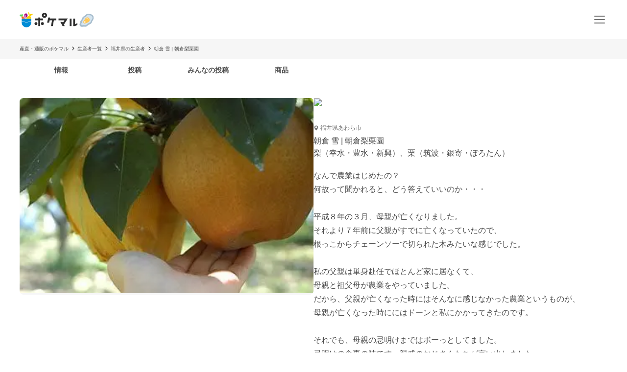

--- FILE ---
content_type: text/html; charset=utf-8
request_url: https://poke-m.com/producers/15603
body_size: 15778
content:
<!DOCTYPE html><html lang="ja"><head><meta charSet="utf-8" data-next-head=""/><meta name="viewport" content="width=device-width" data-next-head=""/><meta name="twitter:card" content="summary_large_image" data-next-head=""/><meta name="twitter:site" content="@pocket_marche" data-next-head=""/><meta name="twitter:creator" content="@pocket_marche" data-next-head=""/><meta property="fb:app_id" content="255994168066242" data-next-head=""/><meta property="og:type" content="website" data-next-head=""/><meta property="og:locale" content="ja_JP" data-next-head=""/><meta property="og:site_name" content="ポケットマルシェ" data-next-head=""/><title data-next-head="">福井県あわら市｜朝倉梨栗園｜朝倉 雪さんの生産者プロフィール｜ポケットマルシェ｜産地直送で旬の食材が生産者(農家・漁師)から届く</title><meta name="robots" content="index,follow" data-next-head=""/><meta name="description" content="福井県あわら市の朝倉梨栗園の朝倉 雪さんが出品している生産者プロフィールです。日本最大級の産直(産地直送)通販「ポケットマルシェ(ポケマル)」の生産者プロフィールは、生産者の顔や名前、商品が分かり、作り手のこだわりや思いが読めます。生産者と心がふれあうお買い物体験をお楽しみください。" data-next-head=""/><meta property="og:title" content="福井県あわら市｜朝倉梨栗園｜朝倉 雪さんの生産者プロフィール｜ポケットマルシェ｜産地直送で旬の食材が生産者(農家・漁師)から届く" data-next-head=""/><meta property="og:description" content="福井県あわら市の朝倉梨栗園の朝倉 雪さんが出品している生産者プロフィールです。日本最大級の産直(産地直送)通販「ポケットマルシェ(ポケマル)」の生産者プロフィールは、生産者の顔や名前、商品が分かり、作り手のこだわりや思いが読めます。生産者と心がふれあうお買い物体験をお楽しみください。" data-next-head=""/><meta property="og:url" content="https://poke-m.com/producers/15603" data-next-head=""/><meta property="og:image" content="https://img.resizing.net/projects/d63e60da-caac-477e-9622-4c9ca2a129b8/upload/images/bf68d415-5651-44b2-b8a5-fcafc8b068a2/v5haOJAW9fQsB1.abcF07jM30X4SZ1f3P/" data-next-head=""/><link rel="canonical" href="https://poke-m.com/producers/15603" data-next-head=""/><link rel="preload" href="/images/common/logo_main_monthly/logo_main_01.svg" as="image" data-next-head=""/><link rel="preload" href="https://img.resizing.net/projects/d63e60da-caac-477e-9622-4c9ca2a129b8/upload/images/bf68d415-5651-44b2-b8a5-fcafc8b068a2/v5haOJAW9fQsB1.abcF07jM30X4SZ1f3P/c_fill,w_110,h_110/f_avif" as="image" data-next-head=""/><link rel="dns-prefetch" href="https://api.poke-m.com"/><link rel="icon" type="image/png" sizes="32x32" href="https://poke-m.com/favicon-32x32.png?v=2"/><link rel="icon" type="image/png" sizes="16x16" href="https://poke-m.com/favicon-16x16.png?v=2"/><link rel="shortcut icon" type="image/vnd.microsoft.icon" href="https://poke-m.com/favicon.ico?v=2"/><link data-next-font="size-adjust" rel="preconnect" href="/" crossorigin="anonymous"/><link rel="preload" href="/_next/static/css/559c3f2045b27bf3.css" as="style"/><link rel="preload" href="/_next/static/css/6ece48a181204804.css" as="style"/><script type="application/ld+json" data-next-head="">{"@context":"https://schema.org","@type":"BreadcrumbList","itemListElement":[{"@type":"ListItem","position":1,"item":"https://poke-m.com","name":"産直・通販のポケマル"},{"@type":"ListItem","position":2,"item":"https://poke-m.com/producers","name":"生産者一覧"},{"@type":"ListItem","position":3,"item":"https://poke-m.com/producers?prefectures%5B%5D=fukui","name":"福井県の生産者"},{"@type":"ListItem","position":4,"item":"https://poke-m.com","name":"朝倉 雪 | 朝倉梨栗園"}]}</script><script src="/scripts/detectHeader.min.js"></script><link rel="stylesheet" href="/_next/static/css/559c3f2045b27bf3.css" data-n-g=""/><link rel="stylesheet" href="/_next/static/css/6ece48a181204804.css" data-n-p=""/><noscript data-n-css=""></noscript><script defer="" noModule="" src="/_next/static/chunks/polyfills-42372ed130431b0a.js"></script><script src="/_next/static/chunks/webpack-c2c5163327f74395.js" defer=""></script><script src="/_next/static/chunks/framework-b5433ab1128a00c6.js" defer=""></script><script src="/_next/static/chunks/main-5580751bfc5c752e.js" defer=""></script><script src="/_next/static/chunks/pages/_app-2151f5b7ea135fcd.js" defer=""></script><script src="/_next/static/chunks/910-0f075234fa38af24.js" defer=""></script><script src="/_next/static/chunks/5409-0f5360628e1a5f0f.js" defer=""></script><script src="/_next/static/chunks/1909-6aac13b567230fe8.js" defer=""></script><script src="/_next/static/chunks/1108-49d00f6eccf739d6.js" defer=""></script><script src="/_next/static/chunks/6879-e80c1fcee860e86e.js" defer=""></script><script src="/_next/static/chunks/4847-ca9c246fae70f341.js" defer=""></script><script src="/_next/static/chunks/26-d09a4b750c7f9828.js" defer=""></script><script src="/_next/static/chunks/9693-f91ea0c356188ae3.js" defer=""></script><script src="/_next/static/chunks/6596-a376832c67d706cf.js" defer=""></script><script src="/_next/static/chunks/2990-9579d1b5f0762a1a.js" defer=""></script><script src="/_next/static/chunks/4045-86e91ba1e7654f9b.js" defer=""></script><script src="/_next/static/chunks/1873-46ddeec59401cb7c.js" defer=""></script><script src="/_next/static/chunks/8214-32bd6c8264144d60.js" defer=""></script><script src="/_next/static/chunks/7070-6a00ce91f305c00b.js" defer=""></script><script src="/_next/static/chunks/4910-0bcdee5889e32609.js" defer=""></script><script src="/_next/static/chunks/5959-fa95c684bbc118d7.js" defer=""></script><script src="/_next/static/chunks/1323-7facd5dad04661f8.js" defer=""></script><script src="/_next/static/chunks/513-af94f6f982e4cf4e.js" defer=""></script><script src="/_next/static/chunks/4418-1479e404c10940d2.js" defer=""></script><script src="/_next/static/chunks/8967-16ec9edf8cffe00e.js" defer=""></script><script src="/_next/static/chunks/pages/producers/%5Bid%5D-cb33eb11c3b98d16.js" defer=""></script><script src="/_next/static/sSowx81ptJvpYsKDXMJEB/_buildManifest.js" defer=""></script><script src="/_next/static/sSowx81ptJvpYsKDXMJEB/_ssgManifest.js" defer=""></script><style data-styled="" data-styled-version="6.1.19">.btUvbB{position:relative;display:inline-flex;justify-content:center;align-items:center;min-height:45px;padding:0.5rem 1rem;border:1px solid currentColor;border-radius:1000px;width:auto;line-height:1.5;font-size:1rem;font-weight:600;opacity:1;cursor:pointer;-webkit-tap-highlight-color:transparent;pointer-events:auto;color:#4a4a4a;background-color:transparent;border-color:#717171;}/*!sc*/
.btUvbB:active{opacity:0.6;}/*!sc*/
data-styled.g1[id="sc-66cd9db2-0"]{content:"btUvbB,"}/*!sc*/
html,body,div,span,applet,object,iframe,h1,h2,h3,h4,h5,h6,p,blockquote,pre,a,abbr,acronym,address,big,cite,code,del,dfn,em,img,ins,kbd,q,s,samp,small,strike,strong,sub,sup,tt,var,b,u,i,center,dl,dt,dd,menu,ol,ul,li,fieldset,form,label,legend,table,caption,tbody,tfoot,thead,tr,th,td,article,aside,canvas,details,embed,figure,figcaption,footer,header,hgroup,main,menu,nav,output,ruby,section,summary,time,mark,audio,video{margin:0;padding:0;border:0;font-size:100%;font:inherit;vertical-align:baseline;}/*!sc*/
article,aside,details,figcaption,figure,footer,header,hgroup,main,menu,nav,section{display:block;}/*!sc*/
*[hidden]{display:none;}/*!sc*/
body{line-height:1;}/*!sc*/
menu,ol,ul{list-style:none;}/*!sc*/
blockquote,q{quotes:none;}/*!sc*/
blockquote:before,blockquote:after,q:before,q:after{content:'';content:none;}/*!sc*/
table{border-collapse:collapse;border-spacing:0;}/*!sc*/
html.smooth-scroll{scroll-behavior:smooth;}/*!sc*/
body{font-family:"Hiragino Sans","Hiragino Kaku Gothic ProN","ヒラギノ角ゴ ProN W3",Meiryo,"メイリオ",sans-serif;color:#4a4a4a;}/*!sc*/
*{box-sizing:border-box;}/*!sc*/
a{text-decoration:none;color:inherit;}/*!sc*/
input{color:#4a4a4a;font-size:1rem;}/*!sc*/
button{padding:0;background:none;border:none;font:inherit;}/*!sc*/
.announcementSlideImageFadeIn{opacity:1;animation-name:fadeInOpacity;animation-iteration-count:1;animation-timing-function:ease-in;animation-duration:1s;}/*!sc*/
.material-symbols-outlined__fill{font-variation-settings:'FILL' 1,'wght' 400,'GRAD' 0,'opsz' 24;}/*!sc*/
@keyframes fadeInOpacity{0%{opacity:0;}100%{opacity:1;}}/*!sc*/
@keyframes fadeOutOpacity{0%{opacity:1;}100%{opacity:0;}}/*!sc*/
@keyframes slide-up{0%{transform:translateY(100%);}100%{transform:translateY(0%);}}/*!sc*/
@keyframes slide-down{0%{transform:translateY(0%);}100%{transform:translateY(100%);}}/*!sc*/
data-styled.g10[id="sc-global-buoHlz1"]{content:"sc-global-buoHlz1,"}/*!sc*/
.jaqtXh{position:fixed;z-index:1001;top:0;width:100%;background-color:rgb(50,157,19,0.9);color:#fff;min-height:0;padding:0;opacity:0;visibility:hidden;transition:min-height 0.1s cubic-bezier(0.215,  0.610, 0.355, 1.000),opacity 0.4s cubic-bezier(0.215,  0.610, 0.355, 1.000),visibility 0.1s cubic-bezier(0.215,  0.610, 0.355, 1.000);}/*!sc*/
data-styled.g11[id="sc-eb6d6b11-0"]{content:"jaqtXh,"}/*!sc*/
.gnNxmk{width:100%;height:100%;}/*!sc*/
@media all and (-ms-high-contrast:none){.gnNxmk{display:flex;overflow:hidden;}}/*!sc*/
data-styled.g20[id="sc-c14f7ec5-0"]{content:"gnNxmk,"}/*!sc*/
.hTCfrp{width:100%;align-self:center;}/*!sc*/
@supports (object-fit:cover) and (object-fit:contain){.hTCfrp{height:100%;object-fit:cover;}}/*!sc*/
data-styled.g21[id="sc-c14f7ec5-1"]{content:"hTCfrp,"}/*!sc*/
.oYhlC{background-color:#f6f6f6;width:100%;min-height:40px;overflow:hidden;}/*!sc*/
data-styled.g22[id="sc-8a8324e1-0"]{content:"oYhlC,"}/*!sc*/
.cOCmOC{padding:10px 1rem;max-width:calc(1200px + 2rem);margin:0 auto;white-space:nowrap;overflow-x:auto;-webkit-overflow-scrolling:touch;scrollbar-width:none;}/*!sc*/
data-styled.g23[id="sc-8a8324e1-1"]{content:"cOCmOC,"}/*!sc*/
.dYPGOk{display:inline-block;line-height:1.5;font-size:0.625rem;white-space:nowrap;}/*!sc*/
.dYPGOk svg{margin:0 5px;}/*!sc*/
data-styled.g24[id="sc-8a8324e1-2"]{content:"dYPGOk,"}/*!sc*/
.KBobv{display:flex;justify-content:center;align-items:center;width:34px;height:34px;border-radius:50%;background-color:#fff;margin-right:12px;}/*!sc*/
.KBobv div{display:flex;justify-content:center;align-items:center;}/*!sc*/
.KBobv img{width:25px;height:25px;}/*!sc*/
data-styled.g80[id="sc-12d17bba-0"]{content:"KBobv,"}/*!sc*/
.cPWAKn{flex:1;font-size:0.625rem;font-weight:600;}/*!sc*/
@media (min-width:1100px){.cPWAKn{font-size:0.75rem;}}/*!sc*/
data-styled.g81[id="sc-12d17bba-1"]{content:"cPWAKn,"}/*!sc*/
.gWReOz{display:flex;align-items:center;}/*!sc*/
data-styled.g82[id="sc-c36c7e73-0"]{content:"gWReOz,"}/*!sc*/
.gPVpko{display:flex;justify-content:space-between;align-items:center;height:100%;padding:10px 1rem;border-top:#d6d6d6 solid 1px;}/*!sc*/
@media (min-width:1100px){.gPVpko{padding:10px 1rem 10px 0;border:none;}}/*!sc*/
data-styled.g83[id="sc-3c5a5664-0"]{content:"gPVpko,"}/*!sc*/
.iNggwd{flex:1;padding-right:1em;line-height:1.4;}/*!sc*/
data-styled.g84[id="sc-3c5a5664-1"]{content:"iNggwd,"}/*!sc*/
@media (min-width:1100px){.dgDUQV{display:none;}}/*!sc*/
data-styled.g85[id="sc-3c5a5664-2"]{content:"dgDUQV,"}/*!sc*/
.qcsQS{font-size:0.625rem;font-weight:600;display:-webkit-box;-webkit-box-orient:vertical;-webkit-line-clamp:2;overflow:hidden;}/*!sc*/
@media (min-width:1100px){.qcsQS{font-size:0.75rem;}}/*!sc*/
data-styled.g86[id="sc-36ebd7df-0"]{content:"qcsQS,"}/*!sc*/
.LoOxc{display:flex;align-items:center;}/*!sc*/
data-styled.g87[id="sc-74d1fe0a-0"]{content:"LoOxc,"}/*!sc*/
.tbAzY{display:flex;align-items:center;height:70px;padding:0 1rem;border-top:#d6d6d6 solid 1px;}/*!sc*/
.tbAzY section{flex:1;margin-right:1em;}/*!sc*/
@media (min-width:1100px){.tbAzY{border:none;height:auto;margin-bottom:15px;}}/*!sc*/
data-styled.g88[id="sc-dec6aaf5-0"]{content:"tbAzY,"}/*!sc*/
.geiuyw{display:block;width:92px;height:40px;margin-right:26px;}/*!sc*/
data-styled.g89[id="sc-dec6aaf5-1"]{content:"geiuyw,"}/*!sc*/
.cVpvKx{font-size:0.75rem;font-weight:600;margin-bottom:8px;}/*!sc*/
data-styled.g90[id="sc-dec6aaf5-2"]{content:"cVpvKx,"}/*!sc*/
.dYBkGN{font-size:0.625rem;font-weight:300;line-height:1.4;display:-webkit-box;-webkit-box-orient:vertical;-webkit-line-clamp:2;overflow:hidden;}/*!sc*/
data-styled.g91[id="sc-dec6aaf5-3"]{content:"dYBkGN,"}/*!sc*/
.kTcems{justify-self:flex-end;}/*!sc*/
data-styled.g92[id="sc-dec6aaf5-4"]{content:"kTcems,"}/*!sc*/
.ivCMqI{display:flex;justify-content:space-between;align-items:center;height:100%;padding:10px 1rem;cursor:pointer;border-top:#d6d6d6 solid 1px;border-bottom:#d6d6d6 solid 1px;}/*!sc*/
@media (min-width:1100px){.ivCMqI{padding:10px 1rem 10px 0;}}/*!sc*/
data-styled.g95[id="sc-a78235b4-0"]{content:"ivCMqI,"}/*!sc*/
.fuRSvo{flex:1;padding-right:1em;line-height:1.4;}/*!sc*/
data-styled.g96[id="sc-a78235b4-1"]{content:"fuRSvo,"}/*!sc*/
.jPEXjc{color:#717171;font-weight:400;min-width:200px;min-height:40px;}/*!sc*/
@media (min-width:768px){.jPEXjc{min-width:290px;max-width:670px;}}/*!sc*/
data-styled.g104[id="sc-bd423c34-0"]{content:"jPEXjc,"}/*!sc*/
.fzVLvJ{position:relative!important;height:29px!important;width:auto!important;object-fit:contain;}/*!sc*/
@media (min-width:768px){.fzVLvJ{height:32px!important;}}/*!sc*/
data-styled.g106[id="sc-34ac54f1-0"]{content:"fzVLvJ,"}/*!sc*/
.kdzrAx{position:relative;width:55px;height:55px;}/*!sc*/
data-styled.g135[id="sc-108d42e3-0"]{content:"kdzrAx,"}/*!sc*/
.bbzTJM{position:relative;width:55px;height:55px;border:1px solid white;border-radius:50%;box-sizing:border-box;}/*!sc*/
.bbzTJM img,.bbzTJM svg{width:100%;height:100%;border-radius:50%;}/*!sc*/
data-styled.g136[id="sc-108d42e3-1"]{content:"bbzTJM,"}/*!sc*/
.yxVMV{background-color:#f6f6f6;}/*!sc*/
@media (min-width:1100px){.yxVMV{padding:0 0 10px;}}/*!sc*/
data-styled.g146[id="sc-6bf23527-0"]{content:"yxVMV,"}/*!sc*/
@media (min-width:1100px){.gVcnCF{width:100%;margin:0 auto;max-width:1200px;}}/*!sc*/
@media (min-width:1100px){.gVcnCF{display:flex;padding-top:1rem;}}/*!sc*/
data-styled.g147[id="sc-6bf23527-1"]{content:"gVcnCF,"}/*!sc*/
.hXJjxX{flex:1;}/*!sc*/
data-styled.g149[id="sc-6bf23527-3"]{content:"hXJjxX,"}/*!sc*/
.kKUdwP{display:grid;grid-template-columns:1fr 1fr;}/*!sc*/
.kKUdwP a{height:44px;}/*!sc*/
.kKUdwP a:nth-child(odd){border-right:#d6d6d6 solid 1px;}/*!sc*/
@media (min-width:1100px){.kKUdwP{display:block;margin-top:-0.4em;width:160px;}.kKUdwP a:nth-child(odd){border:none;}}/*!sc*/
data-styled.g150[id="sc-6bf23527-4"]{content:"kKUdwP,"}/*!sc*/
.fdVcmM{margin-right:40px;}/*!sc*/
@media (min-width:1100px){.fdVcmM{margin-right:0;margin-bottom:8px;}}/*!sc*/
data-styled.g151[id="sc-6bf23527-5"]{content:"fdVcmM,"}/*!sc*/
.fGKFqr{padding:14px 1rem;border-top:#d6d6d6 solid 1px;}/*!sc*/
@media (min-width:1100px){.fGKFqr{padding:0 1rem;border:none;}}/*!sc*/
data-styled.g153[id="sc-6bf23527-7"]{content:"fGKFqr,"}/*!sc*/
.feGcgS{margin-top:10px;display:flex;justify-content:center;}/*!sc*/
@media (min-width:1100px){.feGcgS{display:block;}}/*!sc*/
data-styled.g154[id="sc-6bf23527-8"]{content:"feGcgS,"}/*!sc*/
.bezwBG{padding-bottom:0;}/*!sc*/
@media (min-width:1100px){.bezwBG{margin-top:15px;}}/*!sc*/
data-styled.g155[id="sc-6bf23527-9"]{content:"bezwBG,"}/*!sc*/
.gNmsPY{display:flex;align-items:center;justify-content:center;}/*!sc*/
@media (min-width:1100px){.gNmsPY{justify-content:initial;}}/*!sc*/
data-styled.g156[id="sc-6bf23527-10"]{content:"gNmsPY,"}/*!sc*/
.kSLUnq{display:inline-flex;justify-content:center;align-items:center;width:44px;height:44px;cursor:pointer;}/*!sc*/
data-styled.g157[id="sc-6bf23527-11"]{content:"kSLUnq,"}/*!sc*/
.jFymaP{margin:16px auto 8px;font-size:0.7em;line-height:1.5;padding:0 16px;color:#717171;}/*!sc*/
@media (min-width:1100px){.jFymaP{width:100%;margin:0 auto;max-width:1200px;}}/*!sc*/
@media (min-width:1100px){.jFymaP{padding:0;}}/*!sc*/
data-styled.g158[id="sc-6bf23527-12"]{content:"jFymaP,"}/*!sc*/
.dizese{padding:14px 1rem;border-top:#d6d6d6 solid 1px;text-align:center;}/*!sc*/
.dizese small{font-size:0.625rem;font-weight:400;color:#717171;}/*!sc*/
@media (min-width:1100px){.dizese{border:none;}}/*!sc*/
data-styled.g159[id="sc-6bf23527-13"]{content:"dizese,"}/*!sc*/
.eccsbl{font-size:0.75rem;font-weight:600;text-align:center;margin-bottom:10px;}/*!sc*/
@media (min-width:768px){.eccsbl{text-align:left;}}/*!sc*/
data-styled.g160[id="sc-6bf23527-14"]{content:"eccsbl,"}/*!sc*/
.kONGcO{line-height:0;cursor:pointer;-webkit-tap-highlight-color:transparent;}/*!sc*/
.kONGcO:active{opacity:0.6;}/*!sc*/
.kONGcO>*{pointer-events:none;}/*!sc*/
data-styled.g165[id="sc-a3965eb1-0"]{content:"kONGcO,"}/*!sc*/
.hZovWi{position:relative;}/*!sc*/
data-styled.g177[id="sc-aac53139-0"]{content:"hZovWi,"}/*!sc*/
.csiEkt{position:relative;width:100%;background-color:#fff;padding:0 1rem;}/*!sc*/
data-styled.g178[id="sc-aac53139-1"]{content:"csiEkt,"}/*!sc*/
.fZBPOe{min-height:50px;display:flex;align-items:center;justify-content:space-between;margin:0 auto;max-width:1200px;}/*!sc*/
@media (min-width:768px){.fZBPOe{min-height:80px;}}/*!sc*/
data-styled.g179[id="sc-aac53139-2"]{content:"fZBPOe,"}/*!sc*/
.eLSyNz{display:flex;align-items:center;gap:0.5rem;margin-right:0.5rem;}/*!sc*/
@media (min-width:768px){.eLSyNz{gap:0.75rem;margin-right:0.75rem;}}/*!sc*/
data-styled.g180[id="sc-aac53139-3"]{content:"eLSyNz,"}/*!sc*/
.khJOdu{display:flex;align-items:center;justify-content:center;}/*!sc*/
data-styled.g181[id="sc-aac53139-4"]{content:"khJOdu,"}/*!sc*/
.cICnNv{display:flex;align-items:center;}/*!sc*/
data-styled.g182[id="sc-aac53139-5"]{content:"cICnNv,"}/*!sc*/
.ejChxw{display:flex;position:relative;}/*!sc*/
data-styled.g183[id="sc-aac53139-6"]{content:"ejChxw,"}/*!sc*/
.fMVaJt:not(:last-child){margin-bottom:12px;}/*!sc*/
data-styled.g242[id="sc-939240a3-0"]{content:"fMVaJt,"}/*!sc*/
.dTlTWB{font-size:0.875rem;line-height:1.75;}/*!sc*/
.dTlTWB *{display:inline-block;}/*!sc*/
data-styled.g310[id="sc-3c32c098-1"]{content:"dTlTWB,"}/*!sc*/
.eGfwpY{overflow-x:auto;display:flex;}/*!sc*/
data-styled.g503[id="sc-e38545fc-0"]{content:"eGfwpY,"}/*!sc*/
.lmGZLR{display:flex;gap:8px;margin:0 1rem;}/*!sc*/
@media (min-width:1100px){.lmGZLR{margin:0;}}/*!sc*/
data-styled.g504[id="sc-e38545fc-1"]{content:"lmGZLR,"}/*!sc*/
.jJoPRH{display:block;width:var(--latest-products-list-item-width,120px);flex-shrink:0;}/*!sc*/
data-styled.g505[id="sc-e38545fc-2"]{content:"jJoPRH,"}/*!sc*/
.fVQTmf{width:100%;}/*!sc*/
data-styled.g506[id="sc-e38545fc-3"]{content:"fVQTmf,"}/*!sc*/
.cRDyWq{aspect-ratio:1/1;border-radius:4px;overflow:hidden;}/*!sc*/
data-styled.g507[id="sc-e38545fc-4"]{content:"cRDyWq,"}/*!sc*/
.kFQTnf{display:flex;flex-direction:column;gap:2px;padding:0.5rem 0;}/*!sc*/
.kFQTnf >*{height:1em;margin-top:0.25em;margin-bottom:0.25em;}/*!sc*/
data-styled.g508[id="sc-e38545fc-5"]{content:"kFQTnf,"}/*!sc*/
.bPPdqD{font-size:var(--simple-product-card-title-font-size,0.75rem);}/*!sc*/
data-styled.g509[id="sc-e38545fc-6"]{content:"bPPdqD,"}/*!sc*/
.eXiVDq{font-size:var(--simple-product-card-quantity-font-size,0.625rem);}/*!sc*/
data-styled.g510[id="sc-e38545fc-7"]{content:"eXiVDq,"}/*!sc*/
.hZNxeo{font-size:var(--simple-product-card-price-font-size,0.75rem);}/*!sc*/
data-styled.g511[id="sc-e38545fc-8"]{content:"hZNxeo,"}/*!sc*/
.btOhVd{display:flex;align-items:center;font-size:0.75rem;font-weight:300;color:#717171;}/*!sc*/
.btOhVd p{margin-left:3px;}/*!sc*/
data-styled.g512[id="sc-2f43343e-0"]{content:"btOhVd,"}/*!sc*/
.cXuTVc{color:#4a4a4a;font-weight:500;margin-top:11px;line-height:1.2;}/*!sc*/
data-styled.g513[id="sc-adba55c0-0"]{content:"cXuTVc,"}/*!sc*/
.jhuLT{color:#4a4a4a;font-weight:300;margin-top:8px;}/*!sc*/
data-styled.g514[id="sc-adba55c0-1"]{content:"jhuLT,"}/*!sc*/
.hjhqCs{font-size:1rem;font-weight:600;line-height:1.5;scroll-margin-top:64px;}/*!sc*/
@media (min-width:768px){.hjhqCs{font-size:1.5rem;text-align:center;}}/*!sc*/
data-styled.g527[id="sc-19c82b9a-0"]{content:"hjhqCs,"}/*!sc*/
.kzUrrL{margin:1rem 0;display:flex;flex-direction:column;gap:1rem;}/*!sc*/
data-styled.g528[id="sc-19ca9e09-0"]{content:"kzUrrL,"}/*!sc*/
.geOFvW{display:flex;gap:1rem;}/*!sc*/
data-styled.g529[id="sc-19ca9e09-1"]{content:"geOFvW,"}/*!sc*/
.ghjoND{flex:1;display:flex;flex-direction:column;gap:13px;}/*!sc*/
data-styled.g530[id="sc-19ca9e09-2"]{content:"ghjoND,"}/*!sc*/
.hmpXFa>li:first-child{padding-top:0;}/*!sc*/
data-styled.g531[id="sc-49b4673e-0"]{content:"hmpXFa,"}/*!sc*/
.ihSeaz{display:block;width:100%;border-bottom:1px solid #d6d6d6;}/*!sc*/
.ihSeaz:first-child .post-item-container{padding-top:0;}/*!sc*/
data-styled.g532[id="sc-49b4673e-1"]{content:"ihSeaz,"}/*!sc*/
.cweypm{position:sticky;top:0;background-color:#fff;border-bottom:solid 1px #d6d6d6;z-index:99;}/*!sc*/
data-styled.g533[id="sc-176b8f29-0"]{content:"cweypm,"}/*!sc*/
.gxCeuz{display:flex;justify-content:space-around;align-items:center;}/*!sc*/
@media (min-width:1100px){.gxCeuz{width:100%;margin:0 auto;max-width:1300px;}}/*!sc*/
@media (min-width:1100px){.gxCeuz{padding-left:50px;padding-right:50px;}}/*!sc*/
@media (min-width:768px){.gxCeuz{justify-content:flex-start;}}/*!sc*/
data-styled.g534[id="sc-176b8f29-1"]{content:"gxCeuz,"}/*!sc*/
.bMOjYM{width:100%;max-width:150px;}/*!sc*/
data-styled.g535[id="sc-176b8f29-2"]{content:"bMOjYM,"}/*!sc*/
.GRktW{display:flex;place-content:center;padding:0.75rem 0;line-height:1.7;font-size:0.875rem;font-weight:600;cursor:pointer;border-bottom:inherit;color:inherit;}/*!sc*/
data-styled.g536[id="sc-176b8f29-3"]{content:"GRktW,"}/*!sc*/
.dnvFUO{font-weight:600;font-size:var(--latest-products-title-font-size,0.875rem);line-height:1.5;margin:0 0 1rem 1.5rem;}/*!sc*/
@media (min-width:1100px){.dnvFUO{margin:0 0 1rem;}}/*!sc*/
data-styled.g546[id="sc-13317313-0"]{content:"dnvFUO,"}/*!sc*/
.ddlgfE{margin:2rem 0;}/*!sc*/
@media (min-width:1100px){.ddlgfE{--latest-products-title-font-size:1.25rem;--simple-product-card-title-font-size:0.875rem;--simple-product-card-quantity-font-size:0.75rem;--simple-product-card-price-font-size:0.875rem;--latest-products-list-item-width:172px;}}/*!sc*/
data-styled.g547[id="sc-ffd6e436-0"]{content:"ddlgfE,"}/*!sc*/
.imtBGy{margin-top:1.5rem;display:flex;justify-content:center;}/*!sc*/
data-styled.g548[id="sc-ffd6e436-1"]{content:"imtBGy,"}/*!sc*/
.eDakMT{font-size:0.75rem;font-weight:600;}/*!sc*/
data-styled.g558[id="sc-ef9c6fe6-0"]{content:"eDakMT,"}/*!sc*/
.johkWk{display:flex;flex-direction:column;gap:1.5rem;}/*!sc*/
@media (min-width:768px){.johkWk{gap:2rem;}}/*!sc*/
data-styled.g603[id="sc-54411469-0"]{content:"johkWk,"}/*!sc*/
.cNypOm{background-color:#fff;margin-bottom:0;}/*!sc*/
data-styled.g621[id="sc-99d64663-0"]{content:"cNypOm,"}/*!sc*/
.GEfUf{display:flex;align-items:center;justify-content:center;height:400px;}/*!sc*/
@media (min-width:768px){.GEfUf{height:600px;}}/*!sc*/
data-styled.g623[id="sc-99d64663-2"]{content:"GEfUf,"}/*!sc*/
.bNRFAV{display:flex;}/*!sc*/
@media (max-width:767px){.bNRFAV{overflow-x:auto;white-space:nowrap;margin-top:1rem;}}/*!sc*/
@media (min-width:768px){.bNRFAV{margin:0 1rem;}}/*!sc*/
@media (min-width:1100px){.bNRFAV{margin:0;}}/*!sc*/
data-styled.g632[id="sc-1b39d01c-0"]{content:"bNRFAV,"}/*!sc*/
.frywsG{position:relative;flex:1 1 auto;}/*!sc*/
.frywsG img{width:100%;height:100%;object-fit:cover;object-position:center;}/*!sc*/
@media (max-width:767px){.frywsG{display:flex;gap:0.75rem;margin:0 1rem;}.frywsG >li{border-radius:8px;overflow:hidden;}.frywsG >li{flex:1 1 auto;width:100%;height:10rem;}}/*!sc*/
@media (min-width:768px){.frywsG{display:grid;gap:0.75rem;aspect-ratio:1.2611;border-radius:8px;overflow:hidden;grid-template-columns:1fr;grid-template-rows:1fr;}.frywsG img{width:100%;height:100%;}.frywsG >li:nth-child(n + 5){display:none;}}/*!sc*/
data-styled.g633[id="sc-1b39d01c-1"]{content:"frywsG,"}/*!sc*/
.cVLhfE{position:relative;background-color:#f6f6f6;cursor:pointer;}/*!sc*/
.cVLhfE:hover{filter:brightness(0.8);}/*!sc*/
data-styled.g634[id="sc-1b39d01c-2"]{content:"cVLhfE,"}/*!sc*/
.dMixDS{margin:1rem 0 30px;padding:0 1rem;}/*!sc*/
@media (min-width:1100px){.dMixDS{padding:0;margin:0 0 30px;}}/*!sc*/
data-styled.g638[id="sc-e1b5acf6-0"]{content:"dMixDS,"}/*!sc*/
.gmzxIP{display:flex;justify-content:space-between;align-items:center;width:100%;}/*!sc*/
data-styled.g639[id="sc-e1b5acf6-1"]{content:"gmzxIP,"}/*!sc*/
.fTHvLy{margin-top:16px;}/*!sc*/
@media (min-width:768px){.fTHvLy div,.fTHvLy button{font-size:1rem!important;}}/*!sc*/
data-styled.g640[id="sc-e1b5acf6-2"]{content:"fTHvLy,"}/*!sc*/
.iSoTSh{word-break:break-all;white-space:pre-wrap;}/*!sc*/
data-styled.g641[id="sc-e1b5acf6-3"]{content:"iSoTSh,"}/*!sc*/
.dUMbbV{display:flex;flex-direction:column;gap:1rem;margin-bottom:1.5rem;}/*!sc*/
@media (min-width:768px){.dUMbbV{justify-content:start;}}/*!sc*/
data-styled.g642[id="sc-e1b5acf6-4"]{content:"dUMbbV,"}/*!sc*/
.gWrWbG{cursor:pointer;transition:opacity 0.2s;}/*!sc*/
.gWrWbG:hover{opacity:0.8;}/*!sc*/
data-styled.g643[id="sc-e1b5acf6-5"]{content:"gWrWbG,"}/*!sc*/
.caaSXA{overflow-y:auto;margin-bottom:1.5rem;}/*!sc*/
@media (min-width:768px){.caaSXA{margin-bottom:2rem;}}/*!sc*/
data-styled.g666[id="sc-ba58e71d-1"]{content:"caaSXA,"}/*!sc*/
.dMZMiB{display:grid;grid-template-columns:repeat(5,217px);gap:0.5rem;}/*!sc*/
.dMZMiB>li{height:261px;}/*!sc*/
@media (min-width:768px){.dMZMiB{padding:0;}}/*!sc*/
@media (min-width:1100px){.dMZMiB{grid-template-columns:repeat(5,233.6px);}}/*!sc*/
data-styled.g667[id="sc-ba58e71d-2"]{content:"dMZMiB,"}/*!sc*/
.jbiJmu{padding:0;margin:2.5rem auto 3rem;max-width:1200px;}/*!sc*/
@media (min-width:1100px){.jbiJmu{padding:3rem 0;}}/*!sc*/
.eglUdC{padding:0;margin:2.5rem auto 3rem;max-width:1200px;}/*!sc*/
@media (min-width:1100px){.eglUdC{padding:3rem 0;background-color:#f6f6f6;}}/*!sc*/
data-styled.g671[id="sc-da5ef51d-0"]{content:"jbiJmu,eglUdC,"}/*!sc*/
.dkpxC{margin:0 1rem;}/*!sc*/
@media (min-width:1100px){.dkpxC{margin:0;}}/*!sc*/
data-styled.g672[id="sc-da5ef51d-1"]{content:"dkpxC,"}/*!sc*/
.khCaGA{margin:0 auto;max-width:700px;}/*!sc*/
data-styled.g673[id="sc-da5ef51d-2"]{content:"khCaGA,"}/*!sc*/
.hLztGY{padding-bottom:2rem;}/*!sc*/
@media (min-width:768px){.hLztGY{margin-top:32px;}}/*!sc*/
data-styled.g674[id="sc-6c7031-0"]{content:"hLztGY,"}/*!sc*/
.ePNzCR{width:100%;display:flex;flex-direction:column;}/*!sc*/
@media (min-width:1100px){.ePNzCR{width:100%;margin:0 auto;max-width:1200px;}}/*!sc*/
@media (min-width:768px){.ePNzCR{margin:0 auto;max-width:500px;}}/*!sc*/
@media (min-width:1100px){.ePNzCR{margin:auto;gap:24px;flex-direction:row;}@media (min-width:1100px){.ePNzCR{width:100%;margin:0 auto;max-width:1200px;}}}/*!sc*/
data-styled.g675[id="sc-6c7031-1"]{content:"ePNzCR,"}/*!sc*/
.ePaKCE{flex:1;width:100%;scroll-margin-top:64px;}/*!sc*/
@media (min-width:1100px){.ePaKCE{width:588px;}}/*!sc*/
data-styled.g676[id="sc-6c7031-2"]{content:"ePaKCE,"}/*!sc*/
.njfDa{padding:0 1rem;display:flex;flex-direction:column;gap:1rem;scroll-margin-top:64px;}/*!sc*/
@media (min-width:768px){.njfDa{gap:2rem;}}/*!sc*/
data-styled.g677[id="sc-6c7031-3"]{content:"njfDa,"}/*!sc*/
.gWSdEq{margin:0 auto;width:100%;max-width:1200px;}/*!sc*/
data-styled.g678[id="sc-6c7031-4"]{content:"gWSdEq,"}/*!sc*/
</style></head><body><link rel="preload" as="image" href="/images/common/logo_main_monthly/logo_main_01.svg"/><link rel="preload" as="image" href="https://img.resizing.net/projects/d63e60da-caac-477e-9622-4c9ca2a129b8/upload/images/bf68d415-5651-44b2-b8a5-fcafc8b068a2/v5haOJAW9fQsB1.abcF07jM30X4SZ1f3P/c_fill,w_110,h_110/f_avif"/><div id="__next"><style>
    #nprogress {
      pointer-events: none;
    }
    #nprogress .bar {
      background: #0b57d0;
      position: fixed;
      z-index: 9999;
      top: 0;
      left: 0;
      width: 100%;
      height: 3px;
    }
    #nprogress .peg {
      display: block;
      position: absolute;
      right: 0px;
      width: 100px;
      height: 100%;
      box-shadow: 0 0 10px #0b57d0, 0 0 5px #0b57d0;
      opacity: 1;
      -webkit-transform: rotate(3deg) translate(0px, -4px);
      -ms-transform: rotate(3deg) translate(0px, -4px);
      transform: rotate(3deg) translate(0px, -4px);
    }
    #nprogress .spinner {
      display: block;
      position: fixed;
      z-index: 1031;
      top: 15px;
      right: 15px;
    }
    #nprogress .spinner-icon {
      width: 18px;
      height: 18px;
      box-sizing: border-box;
      border: solid 2px transparent;
      border-top-color: #0b57d0;
      border-left-color: #0b57d0;
      border-radius: 50%;
      -webkit-animation: nprogresss-spinner 400ms linear infinite;
      animation: nprogress-spinner 400ms linear infinite;
    }
    .nprogress-custom-parent {
      overflow: hidden;
      position: relative;
    }
    .nprogress-custom-parent #nprogress .spinner,
    .nprogress-custom-parent #nprogress .bar {
      position: absolute;
    }
    @-webkit-keyframes nprogress-spinner {
      0% {
        -webkit-transform: rotate(0deg);
      }
      100% {
        -webkit-transform: rotate(360deg);
      }
    }
    @keyframes nprogress-spinner {
      0% {
        transform: rotate(0deg);
      }
      100% {
        transform: rotate(360deg);
      }
    }
  </style><div class="sc-eb6d6b11-0 jaqtXh"></div><style>
        .grecaptcha-badge {
          visibility: hidden;
        }
      </style><div data-testid="recaptcha-ref"></div><div class="sc-aac53139-0 hZovWi js-global-header"><header class="sc-aac53139-1 csiEkt"><div class="sc-aac53139-2 fZBPOe"><div class="sc-aac53139-5 cICnNv"><a class="sc-aac53139-6 ejChxw" href="/"><img aria-label="ポケマル/ポケットマルシェ" alt="ポケマル/ポケットマルシェ" decoding="async" data-nimg="fill" class="sc-34ac54f1-0 fzVLvJ" style="position:absolute;height:100%;width:100%;left:0;top:0;right:0;bottom:0;color:transparent" src="/images/common/logo_main_monthly/logo_main_01.svg"/></a></div><div class="sc-aac53139-4 khJOdu"><div class="sc-aac53139-3 eLSyNz"></div><button aria-label="メニュー" class="sc-a3965eb1-0 kONGcO gtm__humberger_menu"><svg xmlns="http://www.w3.org/2000/svg" width="32" height="32" fill="none"><path fill="#717171" d="M26 10H6a1 1 0 0 1 0-2h20a1 1 0 0 1 0 2m0 7H6a1 1 0 0 1 0-2h20a1 1 0 0 1 0 2m0 7H6a1 1 0 0 1 0-2h20a1 1 0 0 1 0 2"></path></svg></button></div></div></header></div><div class="sc-8a8324e1-0 oYhlC js-breadcrumb-container"><ol class="sc-8a8324e1-1 cOCmOC"><li class="sc-8a8324e1-2 dYPGOk"><a class="gtm__pankuzu" href="/">産直・通販のポケマル</a></li><li class="sc-8a8324e1-2 dYPGOk"><svg xmlns="http://www.w3.org/2000/svg" width="8" height="8" viewBox="0 0 25 25"><path d="m19.955 11.346a1.5 1.5 0 0 1 0 2.121l-.046.042-9.859 9.859a1.5 1.5 0 0 1 -2.121-2.121l8.842-8.843-8.837-8.836a1.5 1.5 0 0 1 2.122-2.122l9.9 9.9z" fill="#000"></path></svg><a class="gtm__pankuzu" href="/producers">生産者一覧</a></li><li class="sc-8a8324e1-2 dYPGOk"><svg xmlns="http://www.w3.org/2000/svg" width="8" height="8" viewBox="0 0 25 25"><path d="m19.955 11.346a1.5 1.5 0 0 1 0 2.121l-.046.042-9.859 9.859a1.5 1.5 0 0 1 -2.121-2.121l8.842-8.843-8.837-8.836a1.5 1.5 0 0 1 2.122-2.122l9.9 9.9z" fill="#000"></path></svg><a class="gtm__pankuzu" href="/producers?prefectures%5B%5D=fukui">福井県の生産者</a></li><li class="sc-8a8324e1-2 dYPGOk"><svg xmlns="http://www.w3.org/2000/svg" width="8" height="8" viewBox="0 0 25 25"><path d="m19.955 11.346a1.5 1.5 0 0 1 0 2.121l-.046.042-9.859 9.859a1.5 1.5 0 0 1 -2.121-2.121l8.842-8.843-8.837-8.836a1.5 1.5 0 0 1 2.122-2.122l9.9 9.9z" fill="#000"></path></svg>朝倉 雪 | 朝倉梨栗園</li></ol></div><div class="sc-176b8f29-0 cweypm"><ul class="sc-176b8f29-1 gxCeuz"><li class="sc-176b8f29-2 bMOjYM"><a class="sc-176b8f29-3 GRktW gtm__producer_float_menu_information" href="/producers/15603#information">情報</a></li><li class="sc-176b8f29-2 bMOjYM"><a class="sc-176b8f29-3 GRktW gtm__producer_float_menu_producer_posts" href="/producers/15603#producer_posts">投稿</a></li><li class="sc-176b8f29-2 bMOjYM"><a class="sc-176b8f29-3 GRktW gtm__producer_float_menu_community_posts" href="/producers/15603#community_posts">みんなの投稿</a></li><li class="sc-176b8f29-2 bMOjYM"><a class="sc-176b8f29-3 GRktW gtm__producer_float_menu_products" href="/producers/15603#products">商品</a></li></ul></div><main class="sc-6c7031-0 hLztGY"><div class="sc-6c7031-1 ePNzCR"><div id="information" class="sc-6c7031-2 ePaKCE"><div class="sc-1b39d01c-0 bNRFAV"><ul class="sc-1b39d01c-1 frywsG"><li class="sc-1b39d01c-2 cVLhfE"><img alt="朝倉梨栗園" loading="lazy" width="600" height="600" decoding="async" data-nimg="1" style="color:transparent" srcSet="/_next/image?url=https%3A%2F%2Fimg.resizing.net%2Fprojects%2Fd63e60da-caac-477e-9622-4c9ca2a129b8%2Fupload%2Fimages%2F7b2133c5-4f58-4345-8aa8-fd8321b5ec3d%2Fv61WNatNqiAzjdbxrRZrgqw6iBEO2PXxk%2F&amp;w=640&amp;q=75 1x, /_next/image?url=https%3A%2F%2Fimg.resizing.net%2Fprojects%2Fd63e60da-caac-477e-9622-4c9ca2a129b8%2Fupload%2Fimages%2F7b2133c5-4f58-4345-8aa8-fd8321b5ec3d%2Fv61WNatNqiAzjdbxrRZrgqw6iBEO2PXxk%2F&amp;w=1200&amp;q=75 2x" src="/_next/image?url=https%3A%2F%2Fimg.resizing.net%2Fprojects%2Fd63e60da-caac-477e-9622-4c9ca2a129b8%2Fupload%2Fimages%2F7b2133c5-4f58-4345-8aa8-fd8321b5ec3d%2Fv61WNatNqiAzjdbxrRZrgqw6iBEO2PXxk%2F&amp;w=1200&amp;q=75"/></li></ul></div></div><div class="sc-6c7031-2 ePaKCE"><section class="sc-e1b5acf6-0 dMixDS"><section class="sc-e1b5acf6-4 dUMbbV"><div class="sc-e1b5acf6-1 gmzxIP"><div class="sc-e1b5acf6-5 gWrWbG"><div class="sc-108d42e3-0 kdzrAx"><div class="sc-108d42e3-1 bbzTJM"><img alt="朝倉 雪" data-testid="product-image" width="110" height="110" decoding="async" data-nimg="1" style="color:transparent;max-width:100%;height:100%;object-fit:cover" src="https://img.resizing.net/projects/d63e60da-caac-477e-9622-4c9ca2a129b8/upload/images/bf68d415-5651-44b2-b8a5-fcafc8b068a2/v5haOJAW9fQsB1.abcF07jM30X4SZ1f3P/c_fill,w_110,h_110/f_avif"/></div></div></div></div><div><div class="sc-2f43343e-0 btOhVd"><svg xmlns="http://www.w3.org/2000/svg" width="11" height="11" viewBox="0 0 25 25"><path fill="currentColor" fill-rule="nonzero" d="M12.5 1C7.813 1 4 4.737 4 9.33c0 5.7 7.607 14.068 7.93 14.421a.776.776 0 0 0 1.14 0C13.392 23.398 21 15.03 21 9.33 21 4.737 17.187 1 12.5 1zm0 12C10.019 13 8 11.206 8 9s2.019-4 4.5-4S17 6.794 17 9s-2.019 4-4.5 4z"></path></svg><p>福井県あわら市</p></div><h1 class="sc-adba55c0-0 cXuTVc">朝倉 雪 | 朝倉梨栗園</h1><p class="sc-adba55c0-1 jhuLT">梨（幸水・豊水・新興）、栗（筑波・銀寄・ぽろたん）</p></div></section><div class="sc-e1b5acf6-2 fTHvLy"><span class="sc-e1b5acf6-3 iSoTSh"><div class="sc-3c32c098-0 gshzzL"><div class="sc-3c32c098-1 dTlTWB">なんで農業はじめたの？
何故って聞かれると、どう答えていいのか・・・

平成８年の３月、母親が亡くなりました。
それより７年前に父親がすでに亡くなっていたので、
根っこからチェーンソーで切られた木みたいな感じでした。

私の父親は単身赴任でほとんど家に居なくて、
母親と祖父母が農業をやっていました。
だから、父親が亡くなった時にはそんなに感じなかった農業というものが、
母親が亡くなった時ににはドーンと私にかかってきたのです。

それでも、母親の忌明けまではボーっとしてました。
忌明けの食事の時です。親戚のおじさんたちが言い出しました。
『もう、おまえんとこの梨の花さいてるやろ！　花とって受粉せなあかんぞ』
『花採って、農協もってこい。教えてやるで』
えっ・・・・私に言ってるんかな？・・・

こんな気持ちでおじさんたちの話を聞いていたのですが・・・
忌明けの後かたずけもおわり、梨畑に行って私は泣きました。
受粉樹の花が満開でした。
母親からのメッセージだと今でも思っています。
『ボーっとしてたらあかんよ。これからはあんたにまかせたよ！』
そう言ってるようでした。
次の日から私の農業が始まりました。

そんなわけで農業をはじめたのですが・・・・
最初の年は何をすればいいのか、どうしたらいいのか全く解らなくて
母親のしていた事を思い出そうとするのですが、いやいや手伝っていたので
記憶に残ってないのです。情けなかったです。
　
その頃の私はと言うと、強がってました。
私一人でできる！母もやってたんだから・・・そう思ってたのです。
近所の人にも聞かないしホントどうしようもないやつでした。
だから、結果は聞かなくても解りますよね・・・
適正着果数が解ってないのでいっぱい梨をつけました。だから梨は小さいし、
潅水のタイミングもわからなくて水ばっかりやっていたので
糖度は低い、おまけにカメムシまで大発生して・・・・
（虫がいたのは知っていたのです。でもこの虫がカメムシでどんな被害を
もたらすのかを知らなかったんです）

そして、お客さんの一言『お母さんの梨のほうが美味しかったね』
もう、ノックアウトです。
最初から一人で出来るなんて、思い上がってた罰です。
それから、これではダメだ・・勉強しないと・・・そう思ったら謙虚になり、
普及センターの先生や、梨つくりの先輩の方の言うことを素直に聞けるようになりました

母を超える梨をつくるぞ！！
初めて梨を作った年に、私に「お母さんの梨はおいしかった！」と言ったお客さまが
「だんだんお母さんの味に近づいてきたね」と言って下さいました。
私の永遠のライバルで一番尊敬する母を超える日がいつか来るように
今勉強中です。
</div></div></span></div><span hidden="" style="position:fixed;top:1px;left:1px;width:1px;height:0;padding:0;margin:-1px;overflow:hidden;clip:rect(0, 0, 0, 0);white-space:nowrap;border-width:0;display:none"></span></section><div class="sc-ffd6e436-0 ddlgfE"><div class="sc-13317313-0 dnvFUO">販売中の商品</div><div class="sc-e38545fc-0 eGfwpY"><ul class="sc-e38545fc-1 lmGZLR"><li class="sc-e38545fc-2 jJoPRH"><div class="sc-e38545fc-3 fVQTmf"><div class="sc-e38545fc-4 cRDyWq"><span data-testid="skeleton-container" aria-live="polite" aria-busy="true"><span class="react-loading-skeleton" style="height:100%">‌</span><br/></span></div><div class="sc-e38545fc-5 kFQTnf"><div class="sc-e38545fc-6 bPPdqD"><span data-testid="skeleton-container" aria-live="polite" aria-busy="true"><span class="react-loading-skeleton" style="height:100%">‌</span><br/></span></div><div class="sc-e38545fc-7 eXiVDq"><span data-testid="skeleton-container" aria-live="polite" aria-busy="true"><span class="react-loading-skeleton" style="height:100%">‌</span><br/></span></div><div class="sc-e38545fc-8 hZNxeo"><span data-testid="skeleton-container" aria-live="polite" aria-busy="true"><span class="react-loading-skeleton" style="height:100%">‌</span><br/></span></div></div></div></li><li class="sc-e38545fc-2 jJoPRH"><div class="sc-e38545fc-3 fVQTmf"><div class="sc-e38545fc-4 cRDyWq"><span data-testid="skeleton-container" aria-live="polite" aria-busy="true"><span class="react-loading-skeleton" style="height:100%">‌</span><br/></span></div><div class="sc-e38545fc-5 kFQTnf"><div class="sc-e38545fc-6 bPPdqD"><span data-testid="skeleton-container" aria-live="polite" aria-busy="true"><span class="react-loading-skeleton" style="height:100%">‌</span><br/></span></div><div class="sc-e38545fc-7 eXiVDq"><span data-testid="skeleton-container" aria-live="polite" aria-busy="true"><span class="react-loading-skeleton" style="height:100%">‌</span><br/></span></div><div class="sc-e38545fc-8 hZNxeo"><span data-testid="skeleton-container" aria-live="polite" aria-busy="true"><span class="react-loading-skeleton" style="height:100%">‌</span><br/></span></div></div></div></li><li class="sc-e38545fc-2 jJoPRH"><div class="sc-e38545fc-3 fVQTmf"><div class="sc-e38545fc-4 cRDyWq"><span data-testid="skeleton-container" aria-live="polite" aria-busy="true"><span class="react-loading-skeleton" style="height:100%">‌</span><br/></span></div><div class="sc-e38545fc-5 kFQTnf"><div class="sc-e38545fc-6 bPPdqD"><span data-testid="skeleton-container" aria-live="polite" aria-busy="true"><span class="react-loading-skeleton" style="height:100%">‌</span><br/></span></div><div class="sc-e38545fc-7 eXiVDq"><span data-testid="skeleton-container" aria-live="polite" aria-busy="true"><span class="react-loading-skeleton" style="height:100%">‌</span><br/></span></div><div class="sc-e38545fc-8 hZNxeo"><span data-testid="skeleton-container" aria-live="polite" aria-busy="true"><span class="react-loading-skeleton" style="height:100%">‌</span><br/></span></div></div></div></li><li class="sc-e38545fc-2 jJoPRH"><div class="sc-e38545fc-3 fVQTmf"><div class="sc-e38545fc-4 cRDyWq"><span data-testid="skeleton-container" aria-live="polite" aria-busy="true"><span class="react-loading-skeleton" style="height:100%">‌</span><br/></span></div><div class="sc-e38545fc-5 kFQTnf"><div class="sc-e38545fc-6 bPPdqD"><span data-testid="skeleton-container" aria-live="polite" aria-busy="true"><span class="react-loading-skeleton" style="height:100%">‌</span><br/></span></div><div class="sc-e38545fc-7 eXiVDq"><span data-testid="skeleton-container" aria-live="polite" aria-busy="true"><span class="react-loading-skeleton" style="height:100%">‌</span><br/></span></div><div class="sc-e38545fc-8 hZNxeo"><span data-testid="skeleton-container" aria-live="polite" aria-busy="true"><span class="react-loading-skeleton" style="height:100%">‌</span><br/></span></div></div></div></li><li class="sc-e38545fc-2 jJoPRH"><div class="sc-e38545fc-3 fVQTmf"><div class="sc-e38545fc-4 cRDyWq"><span data-testid="skeleton-container" aria-live="polite" aria-busy="true"><span class="react-loading-skeleton" style="height:100%">‌</span><br/></span></div><div class="sc-e38545fc-5 kFQTnf"><div class="sc-e38545fc-6 bPPdqD"><span data-testid="skeleton-container" aria-live="polite" aria-busy="true"><span class="react-loading-skeleton" style="height:100%">‌</span><br/></span></div><div class="sc-e38545fc-7 eXiVDq"><span data-testid="skeleton-container" aria-live="polite" aria-busy="true"><span class="react-loading-skeleton" style="height:100%">‌</span><br/></span></div><div class="sc-e38545fc-8 hZNxeo"><span data-testid="skeleton-container" aria-live="polite" aria-busy="true"><span class="react-loading-skeleton" style="height:100%">‌</span><br/></span></div></div></div></li></ul></div><div class="sc-ffd6e436-1 imtBGy"><button class="sc-66cd9db2-0 btUvbB sc-bd423c34-0 jPEXjc">もっと見る</button></div></div><section><div class="sc-a78235b4-0 ivCMqI"><div class="sc-a78235b4-1 fuRSvo"><span class="sc-ef9c6fe6-0 eDakMT">特定商取引法に基づく表記</span></div><svg xmlns="http://www.w3.org/2000/svg" width="10" height="10" viewBox="0 0 25 25"><path d="m19.955 11.346a1.5 1.5 0 0 1 0 2.121l-.046.042-9.859 9.859a1.5 1.5 0 0 1 -2.121-2.121l8.842-8.843-8.837-8.836a1.5 1.5 0 0 1 2.122-2.122l9.9 9.9z" fill="#666"></path></svg></div></section></div></div><div class="sc-da5ef51d-0 jbiJmu"><div class="sc-da5ef51d-1 dkpxC"><div class="sc-54411469-0 johkWk"><h2 id="producer_posts" class="sc-19c82b9a-0 hjhqCs">朝倉 雪さんの投稿</h2><div><div data-testid="community-posts-card-view-list-loader" class="sc-ba58e71d-1 caaSXA"><ul class="sc-ba58e71d-2 dMZMiB"><li><span data-testid="skeleton-container" aria-live="polite" aria-busy="true"><span class="react-loading-skeleton" style="height:100%">‌</span><br/></span></li><li><span data-testid="skeleton-container" aria-live="polite" aria-busy="true"><span class="react-loading-skeleton" style="height:100%">‌</span><br/></span></li><li><span data-testid="skeleton-container" aria-live="polite" aria-busy="true"><span class="react-loading-skeleton" style="height:100%">‌</span><br/></span></li><li><span data-testid="skeleton-container" aria-live="polite" aria-busy="true"><span class="react-loading-skeleton" style="height:100%">‌</span><br/></span></li><li><span data-testid="skeleton-container" aria-live="polite" aria-busy="true"><span class="react-loading-skeleton" style="height:100%">‌</span><br/></span></li></ul></div></div></div></div></div><div class="sc-da5ef51d-0 eglUdC"><div class="sc-da5ef51d-1 dkpxC"><div class="sc-54411469-0 johkWk"><h2 id="community_posts" class="sc-19c82b9a-0 hjhqCs">みんなの投稿</h2><div><div class="sc-da5ef51d-2 khCaGA"><ul data-testid="post-list-loader" class="sc-49b4673e-0 hmpXFa"><li class="sc-49b4673e-1 ihSeaz"><div class="sc-19ca9e09-0 kzUrrL"><span data-testid="skeleton-container" aria-live="polite" aria-busy="true"><span class="react-loading-skeleton">‌</span><br/></span><div class="sc-19ca9e09-1 geOFvW"><div class="sc-19ca9e09-2 ghjoND"><span data-testid="skeleton-container" aria-live="polite" aria-busy="true"><div class="sc-939240a3-0 fMVaJt"><span class="react-loading-skeleton" style="height:14px">‌</span><br/></div><div class="sc-939240a3-0 fMVaJt"><span class="react-loading-skeleton" style="height:14px">‌</span><br/></div></span><span data-testid="skeleton-container" aria-live="polite" aria-busy="true"><span class="react-loading-skeleton" style="width:50%;height:14px">‌</span><br/></span></div><span data-testid="skeleton-container" aria-live="polite" aria-busy="true"><span class="react-loading-skeleton" style="width:100px;height:100px">‌</span><br/></span></div></div></li><li class="sc-49b4673e-1 ihSeaz"><div class="sc-19ca9e09-0 kzUrrL"><span data-testid="skeleton-container" aria-live="polite" aria-busy="true"><span class="react-loading-skeleton">‌</span><br/></span><div class="sc-19ca9e09-1 geOFvW"><div class="sc-19ca9e09-2 ghjoND"><span data-testid="skeleton-container" aria-live="polite" aria-busy="true"><div class="sc-939240a3-0 fMVaJt"><span class="react-loading-skeleton" style="height:14px">‌</span><br/></div><div class="sc-939240a3-0 fMVaJt"><span class="react-loading-skeleton" style="height:14px">‌</span><br/></div></span><span data-testid="skeleton-container" aria-live="polite" aria-busy="true"><span class="react-loading-skeleton" style="width:50%;height:14px">‌</span><br/></span></div><span data-testid="skeleton-container" aria-live="polite" aria-busy="true"><span class="react-loading-skeleton" style="width:100px;height:100px">‌</span><br/></span></div></div></li><li class="sc-49b4673e-1 ihSeaz"><div class="sc-19ca9e09-0 kzUrrL"><span data-testid="skeleton-container" aria-live="polite" aria-busy="true"><span class="react-loading-skeleton">‌</span><br/></span><div class="sc-19ca9e09-1 geOFvW"><div class="sc-19ca9e09-2 ghjoND"><span data-testid="skeleton-container" aria-live="polite" aria-busy="true"><div class="sc-939240a3-0 fMVaJt"><span class="react-loading-skeleton" style="height:14px">‌</span><br/></div><div class="sc-939240a3-0 fMVaJt"><span class="react-loading-skeleton" style="height:14px">‌</span><br/></div></span><span data-testid="skeleton-container" aria-live="polite" aria-busy="true"><span class="react-loading-skeleton" style="width:50%;height:14px">‌</span><br/></span></div><span data-testid="skeleton-container" aria-live="polite" aria-busy="true"><span class="react-loading-skeleton" style="width:100px;height:100px">‌</span><br/></span></div></div></li><li class="sc-49b4673e-1 ihSeaz"><div class="sc-19ca9e09-0 kzUrrL"><span data-testid="skeleton-container" aria-live="polite" aria-busy="true"><span class="react-loading-skeleton">‌</span><br/></span><div class="sc-19ca9e09-1 geOFvW"><div class="sc-19ca9e09-2 ghjoND"><span data-testid="skeleton-container" aria-live="polite" aria-busy="true"><div class="sc-939240a3-0 fMVaJt"><span class="react-loading-skeleton" style="height:14px">‌</span><br/></div><div class="sc-939240a3-0 fMVaJt"><span class="react-loading-skeleton" style="height:14px">‌</span><br/></div></span><span data-testid="skeleton-container" aria-live="polite" aria-busy="true"><span class="react-loading-skeleton" style="width:50%;height:14px">‌</span><br/></span></div><span data-testid="skeleton-container" aria-live="polite" aria-busy="true"><span class="react-loading-skeleton" style="width:100px;height:100px">‌</span><br/></span></div></div></li><li class="sc-49b4673e-1 ihSeaz"><div class="sc-19ca9e09-0 kzUrrL"><span data-testid="skeleton-container" aria-live="polite" aria-busy="true"><span class="react-loading-skeleton">‌</span><br/></span><div class="sc-19ca9e09-1 geOFvW"><div class="sc-19ca9e09-2 ghjoND"><span data-testid="skeleton-container" aria-live="polite" aria-busy="true"><div class="sc-939240a3-0 fMVaJt"><span class="react-loading-skeleton" style="height:14px">‌</span><br/></div><div class="sc-939240a3-0 fMVaJt"><span class="react-loading-skeleton" style="height:14px">‌</span><br/></div></span><span data-testid="skeleton-container" aria-live="polite" aria-busy="true"><span class="react-loading-skeleton" style="width:50%;height:14px">‌</span><br/></span></div><span data-testid="skeleton-container" aria-live="polite" aria-busy="true"><span class="react-loading-skeleton" style="width:100px;height:100px">‌</span><br/></span></div></div></li></ul></div></div></div></div></div><div class="sc-6c7031-3 njfDa"><h2 id="products" class="sc-19c82b9a-0 hjhqCs">朝倉 雪さんの商品</h2><div class="sc-6c7031-4 gWSdEq"><div class="sc-99d64663-0 cNypOm"><div class="infinite-scroll-component__outerdiv"><div class="infinite-scroll-component " style="height:auto;overflow:auto;-webkit-overflow-scrolling:touch"><div class="sc-99d64663-2 GEfUf"><svg aria-label="loading" width="44px" height="44px" viewBox="0 0 100 100" preserveAspectRatio="xMidYMid" data-testid="loading-indicator"><circle cx="50" cy="50" r="35" stroke-width="15" stroke="#a3a3a3" stroke-dasharray="54.97787143782138 54.97787143782138" fill="none" stroke-linecap="round" transform="rotate(2.35044 50 50)"><animateTransform attributeName="transform" type="rotate" repeatCount="indefinite" dur="1s" keyTimes="0;1" values="0 50 50;360 50 50"></animateTransform></circle></svg></div></div></div></div></div></div></main><footer class="sc-6bf23527-0 yxVMV"><div class="sc-6bf23527-1 gVcnCF"><div class="sc-6bf23527-2 iilGqR"><section class="sc-6bf23527-4 kKUdwP"><a class="gtm__footer_link" href="/about"><div class="sc-3c5a5664-0 gPVpko"><div class="sc-3c5a5664-1 iNggwd"><p class="sc-36ebd7df-0 qcsQS">はじめての方へ</p></div><div class="sc-3c5a5664-2 dgDUQV"><svg xmlns="http://www.w3.org/2000/svg" width="10" height="10" viewBox="0 0 25 25"><path d="m19.955 11.346a1.5 1.5 0 0 1 0 2.121l-.046.042-9.859 9.859a1.5 1.5 0 0 1 -2.121-2.121l8.842-8.843-8.837-8.836a1.5 1.5 0 0 1 2.122-2.122l9.9 9.9z" fill="#666"></path></svg></div></div></a><a class="gtm__footer_link" href="/announcements"><div class="sc-3c5a5664-0 gPVpko"><div class="sc-3c5a5664-1 iNggwd"><p class="sc-36ebd7df-0 qcsQS">お知らせ</p></div><div class="sc-3c5a5664-2 dgDUQV"><svg xmlns="http://www.w3.org/2000/svg" width="10" height="10" viewBox="0 0 25 25"><path d="m19.955 11.346a1.5 1.5 0 0 1 0 2.121l-.046.042-9.859 9.859a1.5 1.5 0 0 1 -2.121-2.121l8.842-8.843-8.837-8.836a1.5 1.5 0 0 1 2.122-2.122l9.9 9.9z" fill="#666"></path></svg></div></div></a><a class="gtm__footer_link" href="https://poke-m.zendesk.com/hc/ja" target="_blank" rel="noreferrer"><div class="sc-3c5a5664-0 gPVpko"><div class="sc-3c5a5664-1 iNggwd"><p class="sc-36ebd7df-0 qcsQS">よくある質問</p></div><div class="sc-3c5a5664-2 dgDUQV"><svg xmlns="http://www.w3.org/2000/svg" width="10" height="10" viewBox="0 0 25 25"><path d="m19.955 11.346a1.5 1.5 0 0 1 0 2.121l-.046.042-9.859 9.859a1.5 1.5 0 0 1 -2.121-2.121l8.842-8.843-8.837-8.836a1.5 1.5 0 0 1 2.122-2.122l9.9 9.9z" fill="#666"></path></svg></div></div></a><a class="gtm__footer_link" href="https://poke-m.zendesk.com/hc/ja/requests/new" target="_blank" rel="noreferrer"><div class="sc-3c5a5664-0 gPVpko"><div class="sc-3c5a5664-1 iNggwd"><p class="sc-36ebd7df-0 qcsQS">運営へのお問い合わせ</p></div><div class="sc-3c5a5664-2 dgDUQV"><svg xmlns="http://www.w3.org/2000/svg" width="10" height="10" viewBox="0 0 25 25"><path d="m19.955 11.346a1.5 1.5 0 0 1 0 2.121l-.046.042-9.859 9.859a1.5 1.5 0 0 1 -2.121-2.121l8.842-8.843-8.837-8.836a1.5 1.5 0 0 1 2.122-2.122l9.9 9.9z" fill="#666"></path></svg></div></div></a></section></div><div class="sc-6bf23527-2 iilGqR"><section class="sc-6bf23527-4 kKUdwP"><a class="gtm__footer_link" href="https://ame-kaze-taiyo.jp" target="_blank" rel="noreferrer"><div class="sc-3c5a5664-0 gPVpko"><div class="sc-3c5a5664-1 iNggwd"><p class="sc-36ebd7df-0 qcsQS">運営会社</p></div><div class="sc-3c5a5664-2 dgDUQV"><svg xmlns="http://www.w3.org/2000/svg" width="10" height="10" viewBox="0 0 25 25"><path d="m19.955 11.346a1.5 1.5 0 0 1 0 2.121l-.046.042-9.859 9.859a1.5 1.5 0 0 1 -2.121-2.121l8.842-8.843-8.837-8.836a1.5 1.5 0 0 1 2.122-2.122l9.9 9.9z" fill="#666"></path></svg></div></div></a><a class="gtm__footer_link" href="/terms_of_use"><div class="sc-3c5a5664-0 gPVpko"><div class="sc-3c5a5664-1 iNggwd"><p class="sc-36ebd7df-0 qcsQS">利用規約</p></div><div class="sc-3c5a5664-2 dgDUQV"><svg xmlns="http://www.w3.org/2000/svg" width="10" height="10" viewBox="0 0 25 25"><path d="m19.955 11.346a1.5 1.5 0 0 1 0 2.121l-.046.042-9.859 9.859a1.5 1.5 0 0 1 -2.121-2.121l8.842-8.843-8.837-8.836a1.5 1.5 0 0 1 2.122-2.122l9.9 9.9z" fill="#666"></path></svg></div></div></a><a class="gtm__footer_link" href="/specified_commercial_law"><div class="sc-3c5a5664-0 gPVpko"><div class="sc-3c5a5664-1 iNggwd"><p class="sc-36ebd7df-0 qcsQS">特商法に基づく表記</p></div><div class="sc-3c5a5664-2 dgDUQV"><svg xmlns="http://www.w3.org/2000/svg" width="10" height="10" viewBox="0 0 25 25"><path d="m19.955 11.346a1.5 1.5 0 0 1 0 2.121l-.046.042-9.859 9.859a1.5 1.5 0 0 1 -2.121-2.121l8.842-8.843-8.837-8.836a1.5 1.5 0 0 1 2.122-2.122l9.9 9.9z" fill="#666"></path></svg></div></div></a><a href="https://ame-kaze-taiyo.jp/privacy_policy/" class="gtm__footer_link" target="_blank"><div class="sc-3c5a5664-0 gPVpko"><div class="sc-3c5a5664-1 iNggwd"><p class="sc-36ebd7df-0 qcsQS">プライバシーポリシー</p></div><div class="sc-3c5a5664-2 dgDUQV"><svg xmlns="http://www.w3.org/2000/svg" width="10" height="10" viewBox="0 0 25 25"><path d="m19.955 11.346a1.5 1.5 0 0 1 0 2.121l-.046.042-9.859 9.859a1.5 1.5 0 0 1 -2.121-2.121l8.842-8.843-8.837-8.836a1.5 1.5 0 0 1 2.122-2.122l9.9 9.9z" fill="#666"></path></svg></div></div></a></section></div><div class="sc-6bf23527-2 sc-6bf23527-3 iilGqR hXJjxX"><section class="sc-6bf23527-6 tpKYh"><a class="sc-dec6aaf5-0 tbAzY gtm__footer_link" href="https://producer.pocket-marche.com/" target="_blank" rel="noreferrer"><div class="sc-dec6aaf5-1 geiuyw"><div class="sc-c14f7ec5-0 gnNxmk"><picture><source data-testid="public-image-source" srcSet="/images/common/footer_pickup_producer.webp 1x,
      /images/common/footer_pickup_producer@2x.webp 2x,
      /images/common/footer_pickup_producer@3x.webp 3x" type="image/webp"/><img loading="lazy" src="/images/common/footer_pickup_producer.png" alt="生産者の方へ" width="92" height="40" srcSet="/images/common/footer_pickup_producer.png 1x,
      /images/common/footer_pickup_producer@2x.png 2x,
      /images/common/footer_pickup_producer@3x.png 3x" class="sc-c14f7ec5-1 hTCfrp"/></picture></div></div><section><p class="sc-dec6aaf5-2 cVpvKx">生産者の方へ</p><p class="sc-dec6aaf5-3 dYBkGN">農家さん・漁師さんを募集しています!</p></section><div class="sc-dec6aaf5-4 kTcems"><svg xmlns="http://www.w3.org/2000/svg" width="10" height="10" viewBox="0 0 25 25"><path d="m19.955 11.346a1.5 1.5 0 0 1 0 2.121l-.046.042-9.859 9.859a1.5 1.5 0 0 1 -2.121-2.121l8.842-8.843-8.837-8.836a1.5 1.5 0 0 1 2.122-2.122l9.9 9.9z" fill="#666"></path></svg></div></a><a class="sc-dec6aaf5-0 tbAzY gtm__footer_link" href="https://ame-kaze-taiyo.jp/contact" target="_blank" rel="noreferrer"><div class="sc-dec6aaf5-1 geiuyw"><div class="sc-c14f7ec5-0 gnNxmk"><picture><source data-testid="public-image-source" srcSet="/images/common/footer_pickup_btob.webp 1x,
      /images/common/footer_pickup_btob@2x.webp 2x,
      /images/common/footer_pickup_btob@3x.webp 3x" type="image/webp"/><img loading="lazy" src="/images/common/footer_pickup_btob.png" alt="法人・自治体の方へ" width="92" height="40" srcSet="/images/common/footer_pickup_btob.png 1x,
      /images/common/footer_pickup_btob@2x.png 2x,
      /images/common/footer_pickup_btob@3x.png 3x" class="sc-c14f7ec5-1 hTCfrp"/></picture></div></div><section><p class="sc-dec6aaf5-2 cVpvKx">法人・自治体の方へ</p><p class="sc-dec6aaf5-3 dYBkGN">アライアンスのご相談はこちらから</p></section><div class="sc-dec6aaf5-4 kTcems"><svg xmlns="http://www.w3.org/2000/svg" width="10" height="10" viewBox="0 0 25 25"><path d="m19.955 11.346a1.5 1.5 0 0 1 0 2.121l-.046.042-9.859 9.859a1.5 1.5 0 0 1 -2.121-2.121l8.842-8.843-8.837-8.836a1.5 1.5 0 0 1 2.122-2.122l9.9 9.9z" fill="#666"></path></svg></div></a><a class="sc-dec6aaf5-0 tbAzY gtm__footer_link" href="https://www.wantedly.com/companies/pocket-marche" target="_blank" rel="noreferrer"><div class="sc-dec6aaf5-1 geiuyw"><div class="sc-c14f7ec5-0 gnNxmk"><picture><source data-testid="public-image-source" srcSet="/images/common/footer_pickup_recruit.webp 1x,
      /images/common/footer_pickup_recruit@2x.webp 2x,
      /images/common/footer_pickup_recruit@3x.webp 3x" type="image/webp"/><img loading="lazy" src="/images/common/footer_pickup_recruit.png" alt="採用情報" width="92" height="40" srcSet="/images/common/footer_pickup_recruit.png 1x,
      /images/common/footer_pickup_recruit@2x.png 2x,
      /images/common/footer_pickup_recruit@3x.png 3x" class="sc-c14f7ec5-1 hTCfrp"/></picture></div></div><section><p class="sc-dec6aaf5-2 cVpvKx">採用情報</p><p class="sc-dec6aaf5-3 dYBkGN">生産者と食べる人をつなぎたい</p></section><div class="sc-dec6aaf5-4 kTcems"><svg xmlns="http://www.w3.org/2000/svg" width="10" height="10" viewBox="0 0 25 25"><path d="m19.955 11.346a1.5 1.5 0 0 1 0 2.121l-.046.042-9.859 9.859a1.5 1.5 0 0 1 -2.121-2.121l8.842-8.843-8.837-8.836a1.5 1.5 0 0 1 2.122-2.122l9.9 9.9z" fill="#666"></path></svg></div></a></section></div><div class="sc-6bf23527-2 iilGqR"><section class="sc-6bf23527-7 fGKFqr"><p class="sc-6bf23527-14 eccsbl">Links</p><div class="sc-6bf23527-8 feGcgS"><div class="sc-6bf23527-5 fdVcmM"><a class="sc-74d1fe0a-0 LoOxc gtm__footer_link" href="/furusato"><div class="sc-12d17bba-0 KBobv"><div class="sc-c14f7ec5-0 gnNxmk"><picture><source data-testid="public-image-source" srcSet="/images/common/furusato.webp" type="image/webp"/><img loading="lazy" src="/images/common/furusato.png" width="34" height="34" alt="ポケマルふるさと納税" aria-hidden="true" srcSet="/images/common/furusato.png" class="sc-c14f7ec5-1 hTCfrp"/></picture></div></div><p class="sc-12d17bba-1 cPWAKn">ポケマルふるさと納税</p></a></div><a class="sc-c36c7e73-0 gWReOz gtm__footer_link" href="https://taberu.me/" target="_blank"><div class="sc-12d17bba-0 KBobv"><div class="sc-c14f7ec5-0 gnNxmk"><picture><source data-testid="public-image-source" srcSet="/images/common/logo_taberutsushin.webp" type="image/webp"/><img loading="lazy" src="/images/common/logo_taberutsushin.png" width="34" height="34" alt="食べる通信" aria-hidden="true" srcSet="/images/common/logo_taberutsushin.png" class="sc-c14f7ec5-1 hTCfrp"/></picture></div></div><p class="sc-12d17bba-1 cPWAKn">食べる通信</p></a></div></section><section class="sc-6bf23527-7 sc-6bf23527-9 fGKFqr bezwBG"><p class="sc-6bf23527-14 eccsbl">Follow us</p><p class="sc-6bf23527-10 gNmsPY"><a class="sc-6bf23527-11 kSLUnq gtm__footer_sns_link" aria-label="X" href="https://x.com/pocket_marche" target="_blank"><svg xmlns="http://www.w3.org/2000/svg" width="19" height="19" viewBox="0 0 1200 1227"><path d="M714.163 519.284L1160.89 0H1055.03L667.137 450.887L357.328 0H0L468.492 681.821L0 1226.37H105.866L515.491 750.218L842.672 1226.37H1200L714.137 519.284H714.163ZM569.165 687.828L521.697 619.934L144.011 79.6944H306.615L611.412 515.685L658.88 583.579L1055.08 1150.3H892.476L569.165 687.854V687.828Z" fill="#8E8E8E"></path></svg></a><a class="sc-6bf23527-11 kSLUnq gtm__footer_sns_link" aria-label="Instagram" href="https://www.instagram.com/pocket.marche/" target="_blank"><svg xmlns="http://www.w3.org/2000/svg" width="24" height="24" viewBox="0 0 24 24"><linearGradient id="5URUAPqf" x1="8.392%" x2="91.608%" y1="91.608%" y2="8.391%"><stop offset="0" stop-color="#ffd600"></stop><stop offset="0.5" stop-color="#ff0100"></stop><stop offset="1" stop-color="#d800b9"></stop></linearGradient><linearGradient id="Q3Z5LifB" x1="14.645%" x2="85.355%" y1="85.355%" y2="14.645%"><stop offset="0" stop-color="#ff6400"></stop><stop offset="0.5" stop-color="#ff0100"></stop><stop offset="1" stop-color="#fd0056"></stop></linearGradient><linearGradient id="hcX8WAPt" x1="14.647%" x2="85.355%" y1="85.354%" y2="14.647%"><stop offset="0" stop-color="#f30072"></stop><stop offset="1" stop-color="#e50097"></stop></linearGradient><g fill="none"><path d="m21.28 6.272c-.052-1.136-.233-1.912-.496-2.59a5.23 5.23 0 0 0 -1.231-1.89 5.232 5.232 0 0 0 -1.89-1.232c-.68-.264-1.455-.444-2.591-.496-1.138-.052-1.502-.064-4.4-.064s-3.262.012-4.4.064c-1.136.052-1.912.233-2.59.496a5.23 5.23 0 0 0 -1.89 1.231 5.231 5.231 0 0 0 -1.232 1.89c-.264.68-.444 1.455-.496 2.59-.052 1.141-.064 1.504-.064 4.401 0 2.9.012 3.263.064 4.401.052 1.136.233 1.912.497 2.59a5.23 5.23 0 0 0 1.23 1.89 5.229 5.229 0 0 0 1.89 1.231c.68.264 1.455.445 2.591.497 1.138.052 1.502.064 4.4.064s3.262-.012 4.4-.064c1.136-.052 1.912-.233 2.59-.497a5.456 5.456 0 0 0 3.122-3.12c.264-.68.444-1.455.496-2.591.052-1.138.064-1.502.064-4.4s-.012-3.262-.064-4.4zm-1.921 8.713c-.048 1.04-.222 1.605-.368 1.981a3.534 3.534 0 0 1 -2.025 2.026c-.376.146-.941.32-1.982.367-1.125.051-1.462.062-4.312.062s-3.187-.01-4.313-.062c-1.04-.047-1.605-.221-1.981-.367a3.307 3.307 0 0 1 -1.227-.799 3.306 3.306 0 0 1 -.799-1.227c-.146-.376-.32-.94-.367-1.981-.051-1.126-.062-1.463-.062-4.313s.01-3.187.062-4.312c.048-1.04.221-1.606.367-1.982.172-.464.444-.883.799-1.227a3.304 3.304 0 0 1 1.227-.798c.376-.147.941-.32 1.982-.368 1.125-.051 1.462-.062 4.312-.062s3.187.01 4.312.062c1.04.048 1.606.222 1.982.368.463.17.883.443 1.227.798.355.344.627.763.798 1.227.146.376.32.941.368 1.982.051 1.125.062 1.462.062 4.312s-.01 3.187-.062 4.313z" fill="#8E8E8E" transform="translate(1.128 .928)"></path><path d="m10.672 5.192a5.48 5.48 0 1 0 0 10.96 5.48 5.48 0 0 0 0-10.96zm0 9.037a3.557 3.557 0 1 1 0-7.114 3.557 3.557 0 0 1 0 7.114z" fill="#8E8E8E" transform="translate(1.128 .928)"></path><path d="m17.65 4.975a1.28 1.28 0 1 1 -2.562 0 1.28 1.28 0 0 1 2.561 0z" fill="#8E8E8E" transform="translate(1.128 .928)"></path></g></svg></a><a class="sc-6bf23527-11 kSLUnq gtm__footer_sns_link" aria-label="Facebook" href="https://www.facebook.com/pocketmarchejp/" target="_blank"><svg xmlns="http://www.w3.org/2000/svg" width="24" height="24" viewBox="0 0 24 24"><path fill="#8E8E8E" fill-rule="nonzero" d="M17.241 13.34l.626-3.695h-3.911V7.247c0-1.01.546-1.996 2.298-1.996h1.778V2.106s-1.614-.25-3.157-.25c-3.22 0-5.326 1.77-5.326 4.973v2.816H5.968v3.695h3.58v8.932h4.408V13.34h3.285z"></path></svg></a><a class="sc-6bf23527-11 kSLUnq gtm__footer_sns_link" aria-label="Youtube" href="https://www.youtube.com/channel/UCcHTWckyqpyD5f8sBvIUItw" target="_blank"><svg xmlns="http://www.w3.org/2000/svg" width="24" height="24" viewBox="0 0 24 24"><path fill="#8E8E8E" fill-rule="nonzero" d="M18.44 4.64H5.96c-2.447 0-4.432 1.83-4.432 4.086v5.748c0 2.257 1.985 4.086 4.433 4.086h12.478c2.448 0 4.433-1.83 4.433-4.086V8.726c0-2.257-1.985-4.086-4.433-4.086zm-2.999 7.24l-5.836 2.565c-.156.069-.335-.036-.335-.195V8.96c0-.161.184-.266.34-.193l5.836 2.726c.174.081.17.31-.005.388z"></path></svg></a></p></section></div></div><p class="sc-6bf23527-12 jFymaP">日本最大級の産直（産地直送）ECサイト『ポケットマルシェ（ポケマル）』</p><section class="sc-6bf23527-13 dizese"><small>Copyright 2026 Ame Kaze Taiyo, Inc.</small></section></footer></div><script id="__NEXT_DATA__" type="application/json">{"props":{"pageProps":{"fallback":{"v1/producers/15603":{"id":"15603","type":"Producer","introduction":"なんで農業はじめたの？\r\n何故って聞かれると、どう答えていいのか・・・\r\n\r\n平成８年の３月、母親が亡くなりました。\r\nそれより７年前に父親がすでに亡くなっていたので、\r\n根っこからチェーンソーで切られた木みたいな感じでした。\r\n\r\n私の父親は単身赴任でほとんど家に居なくて、\r\n母親と祖父母が農業をやっていました。\r\nだから、父親が亡くなった時にはそんなに感じなかった農業というものが、\r\n母親が亡くなった時ににはドーンと私にかかってきたのです。\r\n\r\nそれでも、母親の忌明けまではボーっとしてました。\r\n忌明けの食事の時です。親戚のおじさんたちが言い出しました。\r\n『もう、おまえんとこの梨の花さいてるやろ！　花とって受粉せなあかんぞ』\r\n『花採って、農協もってこい。教えてやるで』\r\nえっ・・・・私に言ってるんかな？・・・\r\n\r\nこんな気持ちでおじさんたちの話を聞いていたのですが・・・\r\n忌明けの後かたずけもおわり、梨畑に行って私は泣きました。\r\n受粉樹の花が満開でした。\r\n母親からのメッセージだと今でも思っています。\r\n『ボーっとしてたらあかんよ。これからはあんたにまかせたよ！』\r\nそう言ってるようでした。\r\n次の日から私の農業が始まりました。\r\n\r\nそんなわけで農業をはじめたのですが・・・・\r\n最初の年は何をすればいいのか、どうしたらいいのか全く解らなくて\r\n母親のしていた事を思い出そうとするのですが、いやいや手伝っていたので\r\n記憶に残ってないのです。情けなかったです。\r\n　\r\nその頃の私はと言うと、強がってました。\r\n私一人でできる！母もやってたんだから・・・そう思ってたのです。\r\n近所の人にも聞かないしホントどうしようもないやつでした。\r\nだから、結果は聞かなくても解りますよね・・・\r\n適正着果数が解ってないのでいっぱい梨をつけました。だから梨は小さいし、\r\n潅水のタイミングもわからなくて水ばっかりやっていたので\r\n糖度は低い、おまけにカメムシまで大発生して・・・・\r\n（虫がいたのは知っていたのです。でもこの虫がカメムシでどんな被害を\r\nもたらすのかを知らなかったんです）\r\n\r\nそして、お客さんの一言『お母さんの梨のほうが美味しかったね』\r\nもう、ノックアウトです。\r\n最初から一人で出来るなんて、思い上がってた罰です。\r\nそれから、これではダメだ・・勉強しないと・・・そう思ったら謙虚になり、\r\n普及センターの先生や、梨つくりの先輩の方の言うことを素直に聞けるようになりました\r\n\r\n母を超える梨をつくるぞ！！\r\n初めて梨を作った年に、私に「お母さんの梨はおいしかった！」と言ったお客さまが\r\n「だんだんお母さんの味に近づいてきたね」と言って下さいました。\r\n私の永遠のライバルで一番尊敬する母を超える日がいつか来るように\r\n今勉強中です。\r\n","fullname":"朝倉 雪","organizationName":"朝倉梨栗園","avatarImageUrl":"https://img.resizing.net/projects/d63e60da-caac-477e-9622-4c9ca2a129b8/upload/images/bf68d415-5651-44b2-b8a5-fcafc8b068a2/v5haOJAW9fQsB1.abcF07jM30X4SZ1f3P/","stateAndCity":"福井県あわら市","prefecture":"fukui","following":false,"communityId":"748","userImages":[{"imageUrl":"https://img.resizing.net/projects/d63e60da-caac-477e-9622-4c9ca2a129b8/upload/images/7b2133c5-4f58-4345-8aa8-fd8321b5ec3d/v61WNatNqiAzjdbxrRZrgqw6iBEO2PXxk/","id":"2180"}],"shouldShowBadge":false,"productTypes":"梨（幸水・豊水・新興）、栗（筑波・銀寄・ぽろたん）","websiteUrl":null,"facebookUsername":null,"instagramUsername":null,"twitterUsername":null,"lineId":null,"isInactive":false,"holidayNotice":null}}},"__N_SSG":true},"page":"/producers/[id]","query":{"id":"15603"},"buildId":"sSowx81ptJvpYsKDXMJEB","isFallback":false,"isExperimentalCompile":false,"gsp":true,"scriptLoader":[]}</script></body></html>

--- FILE ---
content_type: application/javascript; charset=UTF-8
request_url: https://poke-m.com/_next/static/chunks/pages/producers/%5Bid%5D-cb33eb11c3b98d16.js
body_size: 15446
content:
!function(){try{var e="undefined"!=typeof window?window:"undefined"!=typeof global?global:"undefined"!=typeof self?self:{},t=(new e.Error).stack;t&&(e._sentryDebugIds=e._sentryDebugIds||{},e._sentryDebugIds[t]="ec4a74e6-7c82-4074-9f0e-b9cf89ea496b",e._sentryDebugIdIdentifier="sentry-dbid-ec4a74e6-7c82-4074-9f0e-b9cf89ea496b")}catch(e){}}(),(self.webpackChunk_N_E=self.webpackChunk_N_E||[]).push([[629],{498:(e,t,n)=>{"use strict";n.d(t,{V:()=>a});var o=n(6029),i=n(94145),r=n(52999),s=n(50545);let l=i.Ay.div.withConfig({componentId:"sc-2f43343e-0"})(["display:flex;align-items:center;font-size:",";font-weight:",";color:",";p{margin-left:3px;}"],e=>e.$fontSize,s.Ej.fontWeight.W3,s.yW.font.GRAY),a=e=>{let{className:t,address:n,fontSize:i=s.Ej.font.XS}=e;return(0,o.jsxs)(l,{$fontSize:i,className:t,children:[(0,o.jsx)(r.yU,{size:11,color:"currentColor"}),(0,o.jsx)("p",{children:n})]})}},9727:(e,t,n)=>{"use strict";n.d(t,{k:()=>i});let o={HOME:"1na905o1",OTHER:"1nd00qn8",PRODUCT_LIST:"1nwhlekp",FURUSATO_TOP:"1nwqsbja",PRODUCER_DETAIL:"1n1n245m",PRODUCT_DETAIL:"1n3kkipr"};function i(e,t){let n="",i="";switch(e){case"producerdetail":n="/producers/".concat(t),i=o.PRODUCER_DETAIL;break;case"productdetail":n="/products/".concat(t),i=o.PRODUCT_DETAIL;break;case"home":i=o.HOME;break;case"other":i=o.OTHER;break;case"productlist":i=o.PRODUCT_LIST;break;case"furusatotop":n="/furusato",i=o.FURUSATO_TOP}let r=new URLSearchParams({adj_t:i});return"".concat("https://poke-m.go.link").concat(n,"?").concat(r.toString())}},19488:(e,t,n)=>{"use strict";n.d(t,{O:()=>d});var o=n(6029),i=n(96095),r=n(29733),s=n(94145),l=n(42837),a=n(50545);let c=s.Ay.p.withConfig({componentId:"sc-989c535-0"})(["color:",";font-size:0.75rem;text-align:center;margin-top:0.5rem;"],a.yW.font.GRAY),d=e=>{let{communityId:t,isCommunityOwner:n=!1}=e,{t:s}=(0,r.Bd)("posts");return(0,o.jsxs)(o.Fragment,{children:[(0,o.jsx)(l.S,{as:"a",block:!0,href:i.od.COMMUNITY_FORM_POST(t),children:s("".concat(n?"post":"consumerPost"))}),!n&&(0,o.jsx)(c,{children:s("pastPurchaseText")})]})}},25324:(e,t,n)=>{"use strict";n.d(t,{A:()=>s});var o=n(6029),i=n(41247),r=n(79041);let s=()=>(0,o.jsxs)(r.B,{"data-testid":"post-list-loader",children:[(0,o.jsx)(r.c,{children:(0,o.jsx)(i.X,{})}),(0,o.jsx)(r.c,{children:(0,o.jsx)(i.X,{})}),(0,o.jsx)(r.c,{children:(0,o.jsx)(i.X,{})}),(0,o.jsx)(r.c,{children:(0,o.jsx)(i.X,{})}),(0,o.jsx)(r.c,{children:(0,o.jsx)(i.X,{})})]})},32415:(e,t,n)=>{"use strict";n.d(t,{n:()=>u,c:()=>m});var o=n(52229),i=n(57165),r=n(91233),s=n(88150),l=n(89821),a=n.n(l),c=n(66350);function d(e){return{id:e.id,canPost:e.canPost,user:{id:e.user.id,name:e.user.name,avatarImageUrl:e.user.avatarImageUrl}}}async function h(e){let t=await c.FH.get(e,{hasCustomActionOnNotAuthorized:!0});return d(await (0,c.sO)(t))}async function p(e){let t=await c.FH.get(e),n=await (0,c.sO)(t),o=a()(t.meta.page),i=n.map(d).filter(e=>"- | -"!==e.user.name),{currentPage:r,totalPageCount:s,totalCount:l,perPage:h}=o;return{data:i,currentPage:r,totalPageCount:s,totalCount:l,perPage:h}}function u(e){let{data:t,error:n}=(0,i.Ay)((0,s.kq)()&&e?"v1/communities/".concat(e):null,h);return{community:t,error:n,loading:!t}}function m(){let e=(0,o.useSearchParams)().get("page"),t=(0,r.W)(e||"")?Number(e):1,{data:n,error:s,isLoading:l}=(0,i.Ay)(t?(e=>{let t=new URLSearchParams;return t.set("page",e.toString()),t.set("type","producer"),t.set("per_page","10"),"v1/users/me/communities?".concat(t.toString())})(t):null,p);return{communities:n,error:s,isLoading:!n||l}}},45873:(e,t,n)=>{"use strict";n.d(t,{I:()=>i});var o=n(6029);function i(e){let{size:t=24}=e;return(0,o.jsx)("svg",{"aria-label":"loading",width:"".concat(t,"px"),height:"".concat(t,"px"),viewBox:"0 0 100 100",preserveAspectRatio:"xMidYMid","data-testid":"loading-indicator",children:(0,o.jsx)("circle",{cx:"50",cy:"50",r:"35",strokeWidth:"15",stroke:"#a3a3a3",strokeDasharray:"54.97787143782138 54.97787143782138",fill:"none",strokeLinecap:"round",transform:"rotate(2.35044 50 50)",children:(0,o.jsx)("animateTransform",{attributeName:"transform",type:"rotate",repeatCount:"indefinite",dur:"1s",keyTimes:"0;1",values:"0 50 50;360 50 50"})})})}},56659:(e,t,n)=>{"use strict";n.d(t,{x:()=>r,h:()=>p});var o=n(6029),i=n(55729);function r(e){let{children:t}=e,n=t.split("\n");if(n.length<2)return(0,o.jsx)(o.Fragment,{children:t});let r=n.slice(0,n.length-1),s=n[n.length-1];return(0,o.jsxs)(o.Fragment,{children:[r.map((e,t)=>(0,o.jsxs)(i.Fragment,{children:[e,(0,o.jsx)("br",{})]},"".concat(t,"_").concat(e))),s]})}var s=n(65424),l=n(29733),a=n(94145),c=n(52999),d=n(50545),h=n(135);function p(e){let{lineNum:t,fontSize:n="1rem",lineHeight:r=2,arrowSize:s=14,children:a}=e,{t:h}=(0,l.Bd)("common"),[p,x]=(0,i.useState)(!1),[j,y]=(0,i.useState)(!1),w=(0,i.useRef)(null);return(0,i.useEffect)(()=>{var e;let o=(0,d.jY)(n)*r;((null==(e=w.current)?void 0:e.clientHeight)?w.current.clientHeight/o:0)>t&&y(!0)},[w,t,n,r]),(0,o.jsxs)(u,{children:[(0,o.jsx)(m,{ref:w,$lineNum:t,$fontSize:n,$lineHeight:r,$isShowAll:p,$isOmit:j,children:a}),!p&&j?(0,o.jsx)(g,{$fontSize:n,$lineHeight:r,children:(0,o.jsxs)(f,{onClick:()=>{p||x(!0)},$fontSize:n,children:[(0,o.jsx)("span",{children:h("actions.showMore")}),(0,o.jsx)(c.yd,{size:s,color:d.yW.PRIMARY})]})}):null]})}let u=a.Ay.div.withConfig({componentId:"sc-3c32c098-0"})([""]),m=a.Ay.div.withConfig({componentId:"sc-3c32c098-1"})([""," ",";font-size:",";line-height:",";& *{display:inline-block;}"],e=>e.$isOmit&&(0,a.AH)(["",""],(0,h.IC)(e.$lineNum)),e=>e.$isShowAll&&(0,a.AH)(["display:block;"]),e=>e.$fontSize,e=>e.$lineHeight),g=a.Ay.div.withConfig({componentId:"sc-3c32c098-2"})(["padding:8px 0;text-align:center;position:relative;&::before{content:'';",";height:","px;",";}"],(0,s.G1)("absolute","auto",0,"100%",0),e=>{let{$fontSize:t,$lineHeight:n}=e;return(0,d.jY)(t)*n},(0,s.qy)({colorStops:["#fff0 0%","#fff 100%"],fallback:"#0000"})),f=a.Ay.button.withConfig({componentId:"sc-3c32c098-3"})(["display:inline-flex;justify-content:center;align-items:center;color:",";font-size:",";cursor:pointer;span{margin-right:4px;text-decoration:underline;}"],d.yW.PRIMARY_SUB,e=>e.$fontSize)},62096:(e,t,n)=>{"use strict";n.d(t,{T:()=>g});var o=n(6029),i=n(70026),r=n(29733),s=n(94145),l=n(52999),a=n(56659),c=n(55729),d=n(58196),h=n.n(d),p=n(66867),u=n(50545),m=n(135);function g(e){let{dynamicAppLinkUrl:t}=e,{t:n}=(0,r.Bd)("appConductor"),{isFromIosWebView:s,isFromAndroidWebView:d}=(0,p.Fk)(),{isDenied:m,deny:g,openNativeAppLink:b}=function(){let e=h().get("appConductor"),[t,n]=(0,c.useState)(e&&e.isDenied||!1);return{isDenied:t,deny:()=>{n(!0),h().set("appConductor",{isDenied:!0})},openNativeAppLink:e=>{e&&window.open(e,"_self")}}}();return!(i.un||i.m0)||m||s()||d()?null:(0,o.jsx)(f,{children:(0,o.jsxs)(x,{children:[(0,o.jsx)(j,{children:(0,o.jsx)(a.x,{children:n(i.un?"iosMessage":"androidMessage")})}),(0,o.jsx)(y,{onClick:()=>{b(t)},children:n(i.un?"iosAppOpen":"androidStoreOpen")}),(0,o.jsx)(w,{"aria-label":n("closeButtonAriaLabel"),onClick:g,children:(0,o.jsx)(l.FB,{color:u.yW.WHITE})})]})})}let f=s.Ay.div.withConfig({componentId:"sc-ab3b0a2d-0"})(["background-color:",";color:",";padding:10px 15px;font-size:",";line-height:1.3;"],u.yW.PRIMARY,u.yW.WHITE,u.Ej.font.XS),x=s.Ay.div.withConfig({componentId:"sc-ab3b0a2d-1"})(["display:flex;",";"],(0,m.D$)()),j=s.Ay.div.withConfig({componentId:"sc-ab3b0a2d-2"})(["align-self:center;font-weight:",";"],u.Ej.fontWeight.W6),y=s.Ay.button.withConfig({componentId:"sc-ab3b0a2d-3"})(["height:30px;line-height:0;margin-left:auto;padding:0 10px;background-color:",";border:1px solid ",";border-radius:4px;font-size:",";font-weight:",";color:",";"],u.yW.PRIMARY,u.yW.WHITE,u.Ej.font.XS,u.Ej.fontWeight.W6,u.yW.WHITE),w=s.Ay.button.withConfig({componentId:"sc-ab3b0a2d-4"})(["color:",";background-color:",";border:none;margin-left:13px;padding:0;"],u.yW.WHITE,u.yW.PRIMARY)},66910:(e,t,n)=>{"use strict";n.r(t),n.d(t,{__N_SSG:()=>t6,default:()=>t4});var o,i=n(6029),r=n(51652),s=n(81278),l=n(57165),a=n(62096),c=n(49474),d=n(74964),h=n(26695),p=n(53639),u=n(96095),m=n(29733),g=n(94145),f=n(55729),x=n(42837),j=n(23059),y=n(12431),w=n(35872),b=n(51174),A=n(71108),v=n(50545),C=n(75081),I=n(135),T=n(69216);let E={from:{opacity:0},enter:{opacity:1},leave:{opacity:0},config:{duration:120}},_=g.Ay.div.withConfig({componentId:"sc-b181c6e2-0"})(["position:fixed;top:0;left:0;right:0;bottom:0;overflow-y:auto;z-index:",";background-color:",";min-height:100dvh;"],v.fE.UPPER_MOST,v.yW.WHITE),P=(0,g.Ay)(b.Lj).withConfig({componentId:"sc-b181c6e2-1"})(["display:flex;flex-direction:column;height:100%;"]),S=g.Ay.div.withConfig({componentId:"sc-b181c6e2-2"})(["position:relative;flex:1 1 auto;"]),k=g.Ay.button.withConfig({componentId:"sc-b181c6e2-3"})(["box-sizing:content-box;flex:none;display:flex;align-items:center;justify-content:center;z-index:",";padding-bottom:",";height:60px;"," @media (height < 600px){height:60px;}background-color:",";color:",";cursor:pointer;box-shadow:0 2px 15px 0 rgb(0,0,0,0.15);-webkit-tap-highlight-color:transparent;transition:box-shadow 0.2s ease;&:hover{box-shadow:0 2px 15px 0 rgb(0,0,0,0.35);}& > svg > path{fill:",";}"],v.fE.UPPER_MOST,(0,C.fy)(0),I._P.TABLET((0,g.AH)(["height:80px;"])),v.yW.WHITE,v.yW.font.MAIN,v.yW.font.MAIN),L=e=>{let{isOpen:t,onClose:n,children:o}=e,{t:r}=(0,m.Bd)("common",{keyPrefix:"actions"}),s=(0,A.pn)(t,E),l=()=>{null==n||n()};return(0,i.jsx)(i.Fragment,{children:s((e,t)=>(0,i.jsx)(b.lG,{open:t,onClose:l,children:(0,i.jsx)(_,{children:(0,i.jsxs)(P,{as:A.CS.div,style:e,children:[(0,i.jsx)(S,{children:o}),!!n&&(0,i.jsxs)(k,{onClick:l,"data-testid":"filled-slide-dialog-close-button",children:[r("close"),(0,i.jsx)(T.A,{width:18,height:18,viewBox:"0 0 24 25"})]})]})})}))})};function R(){return(R=Object.assign?Object.assign.bind():function(e){for(var t=1;t<arguments.length;t++){var n=arguments[t];for(var o in n)({}).hasOwnProperty.call(n,o)&&(e[o]=n[o])}return e}).apply(null,arguments)}let O=function(e){return f.createElement("svg",R({xmlns:"http://www.w3.org/2000/svg",width:10,height:16,fill:"none",viewBox:"10 6 12 20"},e),o||(o=f.createElement("path",{fill:"#717171",fillRule:"evenodd",d:"m10.566 16.93.04.037 8.648 8.648a1.315 1.315 0 1 0 1.86-1.861l-7.755-7.757 7.751-7.75a1.316 1.316 0 1 0-1.861-1.861l-8.684 8.683a1.316 1.316 0 0 0 0 1.86Z",clipRule:"evenodd"})))};n(14216);let H={...w.db,flickPower:1e3,pagination:!1},W={...H,...w.oF},N=g.Ay.div.withConfig({componentId:"sc-52ef7065-0"})(["position:relative;height:100%;& .splide{display:flex;flex-direction:column;height:100%;}& .splide__track{flex:1 1 auto;}& .splide__slide img{max-width:600px;max-height:600px;top:0;right:0;bottom:0;left:0;margin:auto;object-fit:contain;}& .splide__pagination{gap:5px;& .splide__pagination__page{opacity:1;height:6px;width:6px;&.is-active{background:",";transform:scale(1);}}}"],v.yW.DARK_BLUE),M=g.Ay.div.withConfig({componentId:"sc-52ef7065-1"})(["height:5rem;@media (height < 600px){height:1.5rem;}"]),D=g.Ay.div.attrs({className:"splide__arrows"}).withConfig({componentId:"sc-52ef7065-2"})(["flex:none;display:flex;justify-content:center;align-items:center;gap:128px;height:5rem;@media (height < 600px){height:4rem;}"]),B=g.Ay.button.attrs({className:"splide__arrow"}).withConfig({componentId:"sc-52ef7065-3"})(["position:static;transform:none;border-radius:0;background-color:transparent;&.splide__arrow--prev svg{transform:scaleX(1);}&.splide__arrow--next svg{transform:scaleX(-1);}"]),U=e=>{let{isOpen:t,onClose:n,producer:o,initialSlide:r}=e,s=(0,f.useRef)(null),{userImages:l,organizationName:a}=o,[c,d]=(0,f.useState)(r);return(0,i.jsx)(L,{isOpen:t,onClose:n,children:(0,i.jsx)(N,{children:(0,i.jsxs)(j.eB,{ref:s,tag:"section",options:{...l.length>1?H:W,start:r},hasTrack:!1,onMove:(e,t)=>{d(t)},children:[(0,i.jsx)(M,{}),(0,i.jsx)(j.v9,{children:l.map(e=>{let{id:t,imageUrl:n}=e;return(0,i.jsx)(j.Nn,{children:(0,i.jsx)(y.Y,{imageUrl:n,width:1200,alt:a})},t)})}),(0,i.jsxs)(D,{children:[(0,i.jsx)(B,{className:"splide__arrow--prev",children:(0,i.jsx)(O,{width:32,height:32})}),(0,i.jsxs)("span",{children:[c+1," / ",l.length]}),(0,i.jsx)(B,{className:"splide__arrow--next",children:(0,i.jsx)(O,{width:32,height:32})})]})]})})})};var F=n(4629),Y=n(41136);let z="[data-uri]",G=e=>({id:"placeholder-".concat(e),imageUrl:z}),$=g.Ay.div.withConfig({componentId:"sc-1b39d01c-0"})(["display:flex;"," "," ",""],I._P.PHONE((0,g.AH)(["overflow-x:auto;white-space:nowrap;margin-top:1rem;"])),I._P.TABLET((0,g.AH)(["margin:0 1rem;"])),I._P.PC((0,g.AH)(["margin:0;"]))),X=g.Ay.ul.withConfig({componentId:"sc-1b39d01c-1"})(["",""],e=>{let{$hasMultipleImages:t,$hasExactlyTwoImages:n}=e;return(0,g.AH)(["position:relative;flex:1 1 auto;img{width:100%;height:100%;object-fit:cover;object-position:center;}"," ",""],I._P.PHONE((0,g.AH)(["display:flex;gap:0.75rem;margin:0 1rem;> li{border-radius:",";overflow:hidden;}",""],v.Ej.borderRadius.NORMAL,t?(0,g.AH)(["> li{flex:none;width:10rem;height:10rem;}"]):(0,g.AH)(["> li{flex:1 1 auto;width:100%;height:10rem;}"]))),I._P.TABLET((0,g.AH)(["display:grid;gap:0.75rem;aspect-ratio:1.2611;border-radius:",";overflow:hidden;img{width:100%;height:100%;}> li:nth-child(n + 5){display:none;}"," ",""],v.Ej.borderRadius.NORMAL,t?(0,g.AH)(["grid-template-columns:repeat(2,50%);grid-template-rows:repeat(2,50%);"]):(0,g.AH)(["grid-template-columns:1fr;grid-template-rows:1fr;"]),n&&(0,g.AH)(["& li:nth-child(3)::after{content:'';position:absolute;display:block;right:-12px;top:0;width:12px;height:100%;background-color:",";}"],v.yW.background.LIGHT_GRAY))))}),V=g.Ay.li.withConfig({componentId:"sc-1b39d01c-2"})(["position:relative;background-color:",";"," ",""],v.yW.background.LIGHT_GRAY,e=>{let{$hasImage:t}=e;return t&&(0,g.AH)(["cursor:pointer;&:hover{filter:brightness(0.8);}"])},e=>{let{$hasImage:t}=e;return!t&&I._P.PHONE((0,g.AH)(["display:none;"]))}),q=(0,g.Ay)(x.S).withConfig({componentId:"sc-1b39d01c-3"})(["position:absolute;display:flex;gap:0.25rem;right:0.75rem;bottom:0.75rem;z-index:1;background-color:",";border-color:",";box-shadow:0 0 3px ",";min-height:34px;padding:0 0.75rem;font-size:",";",""],v.yW.WHITE,v.yW.WHITE,v.yW.DARK_GRAY,v.Ej.font.S,I._P.PHONE((0,g.AH)(["display:none;"]))),K=e=>{let{producer:t}=e,{t:n}=(0,m.Bd)("producer"),{userImages:o,organizationName:r}=t,[s,l]=(0,f.useState)(!1),[a,c]=(0,f.useState)(0),d=o.length>1,h=2===o.length,p=o.length>4,u=(0,f.useMemo)(()=>0===o.length?[G(0)]:1===o.length||o.length>=4?o:[...o,...[...Array(4-o.length).keys()].map(e=>G(e))],[o]),g=e=>{c(e),l(!0)};return(0,i.jsxs)(i.Fragment,{children:[(0,i.jsx)($,{children:(0,i.jsxs)(X,{$hasMultipleImages:d,$hasExactlyTwoImages:h,children:[u.map((e,t)=>{let n=e.imageUrl!==z;return(0,i.jsx)(V,{$hasImage:n,children:(0,i.jsx)(Y.o,{src:e.imageUrl,alt:r,width:600,height:600,onClick:n?g.bind(null,t):void 0})},e.id)}),!!p&&(0,i.jsxs)(q,{onClick:g.bind(null,4),colorSchema:"general",children:[(0,i.jsx)(F.I,{iconName:"filter",fontSize:16}),n("images.viewAll")]})]})}),s?(0,i.jsx)(U,{producer:t,isOpen:s,onClose:()=>{l(!1)},initialSlide:a}):null]})};var Q=n(11446),J=n(15959),Z=n(92079);let ee=g.Ay.div.withConfig({componentId:"sc-ffd6e436-0"})(["margin:2rem 0;",""],I._P.PC((0,g.AH)(["--latest-products-title-font-size:",";--simple-product-card-title-font-size:",";--simple-product-card-quantity-font-size:",";--simple-product-card-price-font-size:",";--latest-products-list-item-width:172px;"],(0,v.a8)(20),(0,v.a8)(14),v.Ej.font.S,(0,v.a8)(14)))),et=g.Ay.div.withConfig({componentId:"sc-ffd6e436-1"})(["margin-top:1.5rem;display:flex;justify-content:center;"]),en=e=>{let{producerId:t}=e,{t:n}=(0,m.Bd)(["producer","common"]),{products:o,loading:r}=(0,J.Eu)(t,{includes:["categories"]},5),s=o&&o.length>0;return r||s?(0,i.jsxs)(ee,{children:[(0,i.jsx)(Z.l,{title:n("latestOnSaleProducts.title"),products:o||[],listName:"ProducerLatestProducts",producerId:t,isLoading:r}),(0,i.jsx)(et,{children:(0,i.jsx)(Q.r,{onClick:()=>{let e=document.getElementById("products");e&&e.scrollIntoView({behavior:"smooth"})},children:n("common:actions.showMore")})})]}):null};var eo=n(52999);let ei=g.Ay.div.withConfig({componentId:"sc-7697e74b-0"})(["margin:30px 1rem;",""],I._P.TABLET((0,g.AH)(["margin:30px 0;"]))),er=g.Ay.div.withConfig({componentId:"sc-7697e74b-1"})(["font-size:",";font-weight:",";line-height:1.5;color:",";margin-bottom:0.5rem;"],v.Ej.font.M,v.Ej.fontWeight.W4,v.yW.font.MAIN),es=g.Ay.div.withConfig({componentId:"sc-7697e74b-2"})(["display:flex;justify-content:flex-start;align-items:center;gap:1rem;a{padding:0.25rem;}"]),el=e=>{let{fullname:t,twitterUsername:n,instagramUsername:o,facebookUsername:r,lineId:s,websiteUrl:l}=e,{t:a}=(0,m.Bd)("producer",{keyPrefix:"media"});return n||o||r||s||l?(0,i.jsxs)(ei,{children:[(0,i.jsx)(er,{children:a("title",{name:t})}),(0,i.jsxs)(es,{children:[n?(0,i.jsx)("a",{href:a("snsUrl.x",{name:n}),target:"_blank",rel:"noreferrer","aria-label":"x",children:(0,i.jsx)(eo.g7,{size:25})}):null,o?(0,i.jsx)("a",{href:a("snsUrl.instagram",{name:o}),target:"_blank",rel:"noreferrer","aria-label":"Instagram",children:(0,i.jsx)(eo.pd,{size:30})}):null,r?(0,i.jsx)("a",{href:a("snsUrl.facebook",{name:r}),target:"_blank",rel:"noreferrer","aria-label":"Facebook",children:(0,i.jsx)(eo.dk,{size:30})}):null,s?(0,i.jsx)("a",{href:a("snsUrl.line",{name:s.replace("@","")}),target:"_blank",rel:"noreferrer","aria-label":"LINE",children:(0,i.jsx)(eo.XA,{size:30})}):null,l?(0,i.jsx)("a",{href:l,target:"_blank",rel:"noreferrer","aria-label":"website",children:(0,i.jsx)(eo.Nc,{size:30})}):null]})]}):null};var ea=n(48685),ec=n(25819),ed=n(86649);let eh=g.Ay.span.withConfig({componentId:"sc-ef9c6fe6-0"})(["font-size:",";font-weight:",";"],v.Ej.font.S,v.Ej.fontWeight.W6),ep=g.Ay.div.withConfig({componentId:"sc-ef9c6fe6-1"})(["overflow:scroll;"]),eu=()=>{let[e,t]=(0,f.useState)(!1),[n,o]=(0,f.useState)(!0),{t:r}=(0,m.Bd)("producer");return(0,i.jsxs)(i.Fragment,{children:[(0,i.jsx)("section",{children:(0,i.jsx)(ea.U_,{onClick:()=>{t(!0)},children:(0,i.jsx)(eh,{children:r("commercialCodeTitle")})})}),e?(0,i.jsx)(ec.V,{handleClose:()=>{o(!1),setTimeout(()=>{t(!1),o(!0)},240)},isShow:n,children:(0,i.jsx)(ec.V.Container,{children:(0,i.jsx)(ep,{children:(0,i.jsx)(ed.e,{})})})}):null]})};var em=n(71024),eg=n.n(em),ef=n(92330);let ex=g.Ay.div.withConfig({componentId:"sc-21e2518d-0"})(["position:relative;"]),ej=g.Ay.div.withConfig({componentId:"sc-21e2518d-1"})(["background-color:#e9f3fe;border-radius:8px;padding:16px;position:relative;"]),ey=g.Ay.div.withConfig({componentId:"sc-21e2518d-2"})(["position:absolute;top:-6px;right:57px;width:0;height:0;border-left:6px solid transparent;border-right:6px solid transparent;border-bottom:6px solid #e9f3fe;"]),ew=g.Ay.div.withConfig({componentId:"sc-21e2518d-3"})(["display:flex;align-items:center;gap:0.5rem;",""],I._P.TABLET((0,g.AH)(["flex-direction:row;align-items:center;justify-content:space-between;gap:1rem;"]))),eb=g.Ay.p.withConfig({componentId:"sc-21e2518d-4"})(["margin:0;font-size:",";line-height:1.5;flex:1;",""],v.Ej.font.XS,I._P.TABLET((0,g.AH)(["font-size:",";"],v.Ej.font.S))),eA=g.Ay.div.withConfig({componentId:"sc-21e2518d-5"})(["display:flex;align-items:center;gap:0.5rem;",""],I._P.TABLET((0,g.AH)(["align-self:auto;"]))),ev=g.Ay.button.withConfig({componentId:"sc-21e2518d-6"})(["background-color:",";color:",";border:none;border-radius:4px;padding:2.5px 0.5rem;min-height:18px;font-size:",";font-weight:",";display:block;"," cursor:pointer;-webkit-tap-highlight-color:transparent;&:active{opacity:0.6;}"],v.yW.PRIMARY,v.yW.WHITE,v.Ej.font.XS,v.Ej.fontWeight.W7,I._P.PC((0,g.AH)(["display:none;"]))),eC=g.Ay.img.withConfig({componentId:"sc-21e2518d-7"})(["width:40px;height:40px;display:none;",""],I._P.PC((0,g.AH)(["display:block;"]))),eI=g.Ay.button.withConfig({componentId:"sc-21e2518d-8"})(["background:none;border:none;cursor:pointer;-webkit-tap-highlight-color:transparent;&:active{opacity:0.6;}"]),eT=()=>{let{t:e}=(0,m.Bd)("producer"),[t,n]=(0,f.useState)(!0);return t?(0,i.jsx)(ex,{children:(0,i.jsxs)(ej,{children:[(0,i.jsx)(ey,{}),(0,i.jsxs)(ew,{children:[(0,i.jsx)(eb,{children:e("appInstallPromotion.message")}),(0,i.jsxs)(eA,{children:[(0,i.jsx)("a",{href:ef.e4.PRODUCER_FOLLOW.URL,target:"_blank",rel:"noopener noreferrer",children:(0,i.jsx)(ev,{children:e("appInstallPromotion.downloadButton")})}),(0,i.jsx)(eC,{src:ef.e4.PRODUCER_FOLLOW.QR_CODE,alt:"QR Code",width:40,height:40}),(0,i.jsx)(eI,{onClick:()=>{n(!1)},"aria-label":e("appInstallPromotion.closeButton"),children:(0,i.jsx)(F.I,{iconName:"close",fontSize:20,color:"currentColor"})})]})]})]})}):null},eE=g.Ay.div.withConfig({componentId:"sc-da17acdd-0"})(["display:flex;align-items:center;justify-content:center;height:100%;padding:2rem;"]),e_=g.Ay.div.withConfig({componentId:"sc-da17acdd-1"})(["max-width:300px;max-height:300px;width:100%;aspect-ratio:1;border-radius:9999px;overflow:hidden;background-color:",";img{width:100%;height:100%;object-fit:cover;}"],v.yW.background.LIGHT_GRAY),eP=e=>{let{isOpen:t,onClose:n,avatarImageUrl:o,organizationName:r}=e;return o?(0,i.jsx)(L,{isOpen:t,onClose:n,children:(0,i.jsx)(eE,{children:(0,i.jsx)(e_,{children:(0,i.jsx)(Y.o,{src:o,alt:r,width:300,height:300})})})}):null};var eS=n(498);let ek=g.Ay.h1.withConfig({componentId:"sc-adba55c0-0"})(["color:",";font-weight:",";margin-top:11px;line-height:1.2;"],v.yW.font.MAIN,v.Ej.fontWeight.W5),eL=g.Ay.p.withConfig({componentId:"sc-adba55c0-1"})(["color:",";font-weight:",";margin-top:8px;"],v.yW.font.MAIN,v.Ej.fontWeight.W3),eR=e=>{let{address:t,producerFullName:n,producerOrganizationName:o,productTypes:r}=e;return(0,i.jsxs)("div",{children:[(0,i.jsx)(eS.V,{address:t,fontSize:v.Ej.font.S}),(0,i.jsx)(ek,{children:"".concat(n," | ").concat(o)}),(0,i.jsx)(eL,{children:r})]})};var eO=n(56659),eH=n(31609),eW=n(88150),eN=n(35751),eM=n(42818),eD=n(29926);let eB=eg()(()=>n.e(4672).then(n.bind(n,64672)),{loadableGenerated:{webpack:()=>[64672]},ssr:!1}),eU=g.Ay.section.withConfig({componentId:"sc-e1b5acf6-0"})(["margin:1rem 0 30px;padding:0 1rem;",""],I._P.PC((0,g.AH)(["padding:0;margin:0 0 30px;"]))),eF=g.Ay.div.withConfig({componentId:"sc-e1b5acf6-1"})(["display:flex;justify-content:space-between;align-items:center;width:100%;"]),eY=g.Ay.div.withConfig({componentId:"sc-e1b5acf6-2"})(["margin-top:16px;",""],I._P.TABLET((0,g.AH)(["div,button{font-size:"," !important;}"],v.Ej.font.M))),ez=g.Ay.span.withConfig({componentId:"sc-e1b5acf6-3"})(["word-break:break-all;white-space:pre-wrap;"]),eG=g.Ay.section.withConfig({componentId:"sc-e1b5acf6-4"})(["display:flex;flex-direction:column;gap:1rem;margin-bottom:1.5rem;",""],I._P.TABLET((0,g.AH)(["justify-content:start;"]))),e$=g.Ay.div.withConfig({componentId:"sc-e1b5acf6-5"})(["",""],e=>{let{$clickable:t}=e;return t&&(0,g.AH)(["cursor:pointer;transition:opacity 0.2s;&:hover{opacity:0.8;}"])}),eX=e=>{let{producer:t}=e,{avatarImageUrl:n,shouldShowBadge:o,fullname:r,introduction:s,organizationName:l}=t,{me:a,isInitialized:c}=(0,eM.yj)(),d=(0,eW.kq)(),[h,p]=(0,f.useState)(!1),u=a&&a.id.toString()===t.id.toString(),m=t.holidayNotice,g=(0,eN.k)((null==m?void 0:m.publicationStartDate)||null,(null==m?void 0:m.publicationEndDate)||null);return(0,i.jsxs)(eU,{children:[(0,i.jsxs)(eG,{children:[(0,i.jsxs)(eF,{children:[(0,i.jsx)(e$,{onClick:()=>{n&&p(!0)},$clickable:!!n,children:(0,i.jsx)(eH.n,{avatar:n,isBestProducer:o,size:55,alt:r,priority:!0})}),c&&!u?(0,i.jsx)(eB,{producerId:t.id}):null]}),c&&!u&&d?(0,i.jsx)(eT,{}):null,(0,i.jsx)(eR,{address:t.stateAndCity,producerFullName:t.fullname,producerOrganizationName:t.organizationName,productTypes:t.productTypes}),m&&g?(0,i.jsx)(eD.H,{holidayNotice:m}):null]}),(0,i.jsx)(eY,{children:(0,i.jsx)(ez,{children:(0,i.jsx)(eO.h,{fontSize:(0,v.a8)(14),lineHeight:1.75,lineNum:10,arrowSize:12,children:s})})}),(0,i.jsx)(eP,{isOpen:h,onClose:()=>p(!1),avatarImageUrl:n,organizationName:l})]})};var eV=n(48297),eq=n(87528),eK=n(78375),eQ=n(15454),eJ=n(76615);let eZ=g.Ay.div.withConfig({componentId:"sc-f3434fc1-0"})(["height:100%;display:flex;flex-direction:column;background-color:",";border-radius:",";overflow:hidden;"],v.yW.background.LIGHT_GRAY,v.Ej.borderRadius.NORMAL),e0=g.Ay.div.withConfig({componentId:"sc-f3434fc1-1"})(["width:100%;height:95px;aspect-ratio:1 / 1;overflow:hidden;display:inline-block;"]),e1=g.Ay.div.withConfig({componentId:"sc-f3434fc1-2"})(["display:flex;flex-direction:column;flex:1;height:100%;"]),e5=g.Ay.div.withConfig({componentId:"sc-f3434fc1-3"})(["padding:"," 1rem 0;flex:1;"],e=>{let{$hasPicture:t}=e;return t?"0.5rem":"1rem"}),e2=(0,g.Ay)(eQ.Fb).withConfig({componentId:"sc-f3434fc1-4"})(["",";"],e=>{let{$hasPicture:t}=e;return t?(0,I.IC)(5):(0,I.IC)(9)}),e6=g.Ay.div.withConfig({componentId:"sc-f3434fc1-5"})(["display:flex;justify-content:space-between;align-items:center;padding:0.25rem 1rem;"]),e4=g.Ay.span.withConfig({componentId:"sc-f3434fc1-6"})(["font-size:",";"],v.Ej.font.XS),e3=e=>{let{post:t,onLikeClick:n}=e,{t:o}=(0,m.Bd)("posts"),{id:r,picture:s,text:l,isLiked:a,likesCount:c,commentsCount:d,createdAt:h}=t,p=(0,eJ.i)(h),u=!!s;return(0,i.jsxs)(eZ,{children:[u?(0,i.jsx)(e0,{children:(0,i.jsx)(eq.n,{"data-testid":"consumer-post-item-img",imageUrl:s,alt:o("postItem.alt"),resizingOptions:{queryWidth:400,queryHeight:400,crop:"fit",formats:["avif","webp"]},objectFit:"cover"})}):null,(0,i.jsxs)(e1,{children:[(0,i.jsx)(e5,{$hasPicture:u,children:(0,i.jsx)(e2,{$hasPicture:u,children:l})}),(0,i.jsxs)(e6,{children:[(0,i.jsx)(eK.h,{postId:r,isLiked:a,likesCount:c||0,commentsCount:d||0,onLikeClick:()=>{null==n||n()},showZeroAsNumber:!0}),(0,i.jsx)(e4,{children:p})]})]})]})};var e9=n(51309);let e8=e=>{let{post:t,onPostLike:n,onDeleteLike:o}=e,r=(0,s.useRouter)(),l=t.id.toString(),{trigger:a,isMutating:c}=(0,e9.rv)(l),{trigger:d,isMutating:h}=(0,e9.sl)(l),p=async()=>{if(!c&&!h){if(!(0,eW.kq)())return void r.push(u.I6.SIGN_IN+"?from="+r.asPath);t.isLiked?(await d(),null==o||o(t.id)):(await a(),null==n||n(t.id))}};return(0,i.jsx)(e3,{post:t,onLikeClick:p})};var e7=n(31520),te=n(88901);let tt=()=>(0,i.jsx)(to,{"data-testid":"community-posts-card-view-list-loader",children:(0,i.jsxs)(ti,{children:[(0,i.jsx)("li",{children:(0,i.jsx)(te.E,{height:"100%"})}),(0,i.jsx)("li",{children:(0,i.jsx)(te.E,{height:"100%"})}),(0,i.jsx)("li",{children:(0,i.jsx)(te.E,{height:"100%"})}),(0,i.jsx)("li",{children:(0,i.jsx)(te.E,{height:"100%"})}),(0,i.jsx)("li",{children:(0,i.jsx)(te.E,{height:"100%"})})]})}),tn=g.Ay.p.withConfig({componentId:"sc-ba58e71d-0"})(["text-align:center;margin:0 1rem;padding:1rem 0;background-color:",";font-size:",";line-height:1.5;",""],v.yW.background.LIGHT_GRAY,v.Ej.font.S,I._P.PC((0,g.AH)(["font-size:",";margin:0;"],v.Ej.font.M))),to=g.Ay.div.withConfig({componentId:"sc-ba58e71d-1"})(["overflow-y:auto;margin-bottom:1.5rem;",""],I._P.TABLET((0,g.AH)(["margin-bottom:2rem;"]))),ti=g.Ay.ul.withConfig({componentId:"sc-ba58e71d-2"})(["display:grid;grid-template-columns:repeat(5,217px);gap:0.5rem;& > li{height:261px;}"," ",""],I._P.TABLET((0,g.AH)(["padding:0;"])),I._P.PC((0,g.AH)(["grid-template-columns:repeat(5,233.6px);"]))),tr=e=>{let{posts:t,isLoading:n,onPostCommentUpdated:o,onUpdateLike:r}=e,{t:s}=(0,m.Bd)(["posts","common"]),[l,a]=(0,f.useState)(null),[c,d]=(0,f.useState)(!1),h=(e,t)=>{null==r||r(e,t)};return n?(0,i.jsx)(tt,{}):0===t.length?(0,i.jsx)(tn,{children:s("producersPosts.notFound")}):(0,i.jsxs)(i.Fragment,{children:[(0,i.jsx)(to,{children:(0,i.jsx)(ti,{children:t.map(e=>(0,i.jsx)("li",{onClick:()=>{a(e.id.toString()),d(!0)},style:{cursor:"pointer"},children:(0,i.jsx)(e8,{post:e,onPostLike:e=>h(e,!0),onDeleteLike:e=>h(e,!1)})},e.id))})}),c&&l?(0,i.jsx)(e7.J,{selectedPostId:l,onClose:()=>{a(null),d(!1)},onPostCommentUpdated:o,onPostLikeUpdated:h}):null]})};var ts=n(19488);let tl=g.Ay.div.withConfig({componentId:"sc-897cc210-0"})(["display:flex;justify-content:center;"]),ta=g.Ay.div.withConfig({componentId:"sc-897cc210-1"})(["flex-grow:1;padding-bottom:1.5rem;max-width:336px;",""],I._P.TABLET((0,g.AH)(["max-width:100%;"]))),tc=e=>{let{communityId:t,isCommunityOwner:n}=e;return(0,i.jsx)(tl,{children:(0,i.jsx)(ta,{children:(0,i.jsx)(ts.O,{communityId:t,isCommunityOwner:n})})})};var td=n(32415);let th=g.Ay.h2.withConfig({componentId:"sc-19c82b9a-0"})(["font-size:",";font-weight:",";line-height:1.5;scroll-margin-top:64px;",""],v.Ej.font.M,v.Ej.fontWeight.W6,I._P.TABLET((0,g.AH)(["font-size:",";text-align:center;"],(0,v.a8)(24)))),tp=g.Ay.div.withConfig({componentId:"sc-54411469-0"})(["display:flex;flex-direction:column;gap:1.5rem;",""],I._P.TABLET((0,g.AH)(["gap:2rem;"]))),tu=g.Ay.div.withConfig({componentId:"sc-54411469-1"})(["margin:0 auto;max-width:","px;"],v.Ej.width.CONTENTS_MID_LARGE),tm=e=>{let{communityId:t,producerId:n,postsViewType:o,showSeeMoreButton:r=!1,producerName:s="",headingId:l="",children:a}=e,{t:c}=(0,m.Bd)(["posts","common"]),{me:d,isInitialized:h}=(0,eM.yj)(),{community:p,loading:g}=(0,td.n)(t),{isCommunityOwner:x,shouldShowProducerPostsAction:j,shouldShowAllPostsAction:y}=(e=>{let{userId:t,community:n,postsViewType:o}=e,{isCommunityOwner:i,shouldShowProducerPostsAction:r,shouldShowAllPostsAction:s}=(0,f.useMemo)(()=>{let e=(null==n?void 0:n.user.id)===t,i=!!("producer"===o&&e),r=!!("all"===o&&n&&(null==n?void 0:n.canPost)&&!e);return{isCommunityOwner:e,shouldShowProducerPostsAction:i,shouldShowAllPostsAction:r}},[t,n,o]);return{isCommunityOwner:i,shouldShowProducerPostsAction:r,shouldShowAllPostsAction:s}})({userId:d?d.id.toString():void 0,community:p,postsViewType:o});return(0,i.jsxs)(tp,{children:[(0,i.jsx)(th,{id:l,children:"producer"===o?c("producersPosts.title",{fullname:s}):c("communitiesPosts.titles.all")}),(0,i.jsxs)("div",{children:[!g&&h&&(j||y)?(0,i.jsx)(tu,{children:(0,i.jsx)(tc,{communityId:t,isCommunityOwner:x})}):null,a,r?(0,i.jsx)(ea.iV,{linkPath:u.od.COMMUNITY_POSTS(n,o),children:c("common:actions.showMore")}):null]})]})};var tg=n(16194),tf=n(27567),tx=n(27089),tj=n(25324);let ty=g.Ay.ul.withConfig({componentId:"sc-cc54fd3b-0"})(["margin-bottom:2rem;"]),tw=g.Ay.li.withConfig({componentId:"sc-cc54fd3b-1"})(e=>{let{$postsViewType:t}=e;return(0,g.AH)(["display:block;width:100%;border-bottom:1px solid ",";"," & .post-item-container{padding-bottom:0.5rem;"," ","}&:first-child .post-item-container{padding-top:0;","}"],v.yW.border.GRAY,I._P.PC((0,g.AH)(["margin-bottom:",";border-bottom:",";"],"producer"===t?"0":"1rem","all"===t?"none":"1px solid ".concat(v.yW.border.GRAY))),I._P.TABLET((0,g.AH)(["padding-bottom:",";"],"producer"===t?"2rem":"0.5rem")),I._P.PC((0,g.AH)(["--background-color:",";padding:",";border-radius:",";"],v.yW.WHITE,"all"===t?"1rem":"2rem 0","all"===t?"".concat(v.Ej.borderRadius.NORMAL):"0")),I._P.PC((0,g.AH)(["padding-top:1rem;"])))}),tb=g.Ay.p.withConfig({componentId:"sc-cc54fd3b-2"})(["text-align:center;padding:24px 0;"]),tA=e=>{let{postsViewType:t,posts:n,isLoading:o,onPostCommentUpdated:r}=e,{t:s}=(0,m.Bd)(["posts","common"]),[l,a]=(0,f.useState)(null),[c,d]=(0,f.useState)(!1),h=e=>{a(e),d(!0)};if(o)return(0,i.jsx)(tj.A,{});if(0===n.length)return(0,i.jsx)(tb,{children:s("producer"===t?"producersPosts.notFound":"communitiesPosts.notFound")});let p={headerType:"producer"===t?"dateOnly":"author",showFullText:!1,showAction:!1,showLatestComment:"producer"!==t};return(0,i.jsxs)(i.Fragment,{children:[(0,i.jsx)(ty,{children:n.map(e=>(0,i.jsx)(tw,{$postsViewType:t,children:(0,i.jsx)(tx.D,{post:e,...p,onPostClick:h})},e.id))}),c&&l?(0,i.jsx)(e7.J,{selectedPostId:l,onClose:()=>{a(null),d(!1)},onPostCommentUpdated:r}):null]})},tv=g.Ay.div.withConfig({componentId:"sc-da5ef51d-0"})(e=>{let{$postsViewType:t}=e;return(0,g.AH)(["padding:0;margin:2.5rem auto 3rem;max-width:","px;",""],v.Ej.width.CONTENTS_MAX,I._P.PC((0,g.AH)(["padding:3rem 0;",""],"all"===t&&(0,g.AH)(["background-color:",";"],v.yW.background.LIGHT_GRAY))))}),tC=g.Ay.div.withConfig({componentId:"sc-da5ef51d-1"})(["margin:0 1rem;",""],I._P.PC((0,g.AH)(["margin:0;"]))),tI=g.Ay.div.withConfig({componentId:"sc-da5ef51d-2"})(["margin:0 auto;max-width:","px;"],v.Ej.width.CONTENTS_MID_LARGE),tT=e=>{let{postsViewType:t,producerId:n,communityId:o,producerName:r="",headingId:s=""}=e,l=(0,eV.iX)(),{data:a,isLoading:c}=(0,tg.t)({communityId:o,page:1,perPage:5,author:"producer"===t?"owner":""}),d=async()=>{let e={communityId:o,page:1,perPage:5},t=(0,tf.B)(e);-1!==[...l.cache.keys()].indexOf(t)&&l.mutate(t);let n=(0,tf.B)({...e,author:"owner"});-1!==[...l.cache.keys()].indexOf(n)&&l.mutate(n)},h=async(e,t)=>{let n=(0,tf.B)({communityId:o,page:1,perPage:5,author:"owner"});-1!==[...l.cache.keys()].indexOf(n)&&l.mutate(n,async n=>{if(!n)return n;let o=n.data.find(t=>t.id===e);return o?(o.isLiked=t,!t&&o.likesCount>0?o.likesCount-=1:t&&(o.likesCount+=1),{...n,data:[...n.data]}):n},{revalidate:!1})};return(0,i.jsx)(tv,{$postsViewType:t,children:(0,i.jsx)(tC,{children:(0,i.jsx)(tm,{communityId:o,producerId:n,producerName:r,headingId:s,postsViewType:t,showSeeMoreButton:((null==a?void 0:a.data)||[]).length>0,children:"producer"===t?(0,i.jsx)(tr,{postsViewType:"producer",isLoading:c,onPostCommentUpdated:d,onUpdateLike:h,posts:(null==a?void 0:a.data)||[]}):(0,i.jsx)(tI,{children:(0,i.jsx)(tA,{postsViewType:t,posts:(null==a?void 0:a.data)||[],isLoading:c,onPostCommentUpdated:d})})})})})};var tE=n(9024),t_=n(82203),tP=n.n(t_);let tS=g.Ay.div.withConfig({componentId:"sc-176b8f29-0"})(["position:sticky;top:0;background-color:",";border-bottom:solid 1px ",";z-index:",";"],v.yW.WHITE,v.yW.border.GRAY,v.fE.UPPER-1),tk=g.Ay.ul.withConfig({componentId:"sc-176b8f29-1"})(["display:flex;justify-content:space-around;align-items:center;",";",""],(0,I.D$)(v.Ej.width.CONTENT_MAX_WITH_PADDING),I._P.TABLET((0,g.AH)(["justify-content:flex-start;"]))),tL=g.Ay.li.withConfig({componentId:"sc-176b8f29-2"})(["width:100%;max-width:150px;"]),tR=(0,g.Ay)(tP()).withConfig({componentId:"sc-176b8f29-3"})(["display:flex;place-content:center;padding:0.75rem 0;line-height:1.7;font-size:",";font-weight:",";cursor:pointer;border-bottom:",";color:",";"],(0,v.a8)(14),v.Ej.fontWeight.W6,e=>{let{$active:t}=e;return t?"3px solid #0e47a1":"inherit"},e=>{let{$active:t}=e;return t?"#0e47a1":"inherit"}),tO=e=>{let{menu:t}=e,n=(0,s.useRouter)(),[o,r]=(0,f.useState)("");(0,f.useEffect)(()=>{r(new URL(window.location.href).hash||"#".concat(t[0].id))},[t,n.asPath]);let l=(0,f.useCallback)(e=>{r(new URL(e.newURL).hash)},[]);return(0,f.useEffect)(()=>(document.documentElement.classList.add("smooth-scroll"),window.addEventListener("hashchange",l),()=>{document.documentElement.classList.remove("smooth-scroll"),window.removeEventListener("hashchange",l)}),[l]),(0,i.jsx)(tS,{children:(0,i.jsx)(tk,{children:t.map(e=>(0,i.jsx)(tL,{children:(0,i.jsx)(tR,{href:"#".concat(e.id),$active:"#".concat(e.id)===o,className:e.gtmClassName,children:e.title})},e.id))})})},tH=()=>{let{t:e}=(0,m.Bd)("producer",{keyPrefix:"menu"}),t=[{id:u.Wr.INFORMATION,i18nKey:e("information")},{id:u.Wr.PRODUCER_POSTS,i18nKey:e("producerPosts")},{id:u.Wr.COMMUNITY_POSTS,i18nKey:e("communityPosts")},{id:u.Wr.PRODUCT_LIST,i18nKey:e("products")}].map(e=>{let{id:t,i18nKey:n}=e;return{id:t,title:n,gtmClassName:"".concat(tE.T0.PRODUCER_FLOAT_MENU,"_").concat(t)}});return(0,i.jsx)(tO,{menu:t})};var tW=function(e,t){return(tW=Object.setPrototypeOf||({__proto__:[]})instanceof Array&&function(e,t){e.__proto__=t}||function(e,t){for(var n in t)t.hasOwnProperty(n)&&(e[n]=t[n])})(e,t)},tN=function(){return(tN=Object.assign||function(e){for(var t,n=1,o=arguments.length;n<o;n++)for(var i in t=arguments[n])Object.prototype.hasOwnProperty.call(t,i)&&(e[i]=t[i]);return e}).apply(this,arguments)},tM={Pixel:"Pixel",Percent:"Percent"},tD={unit:tM.Percent,value:.8};function tB(e){return"number"==typeof e?{unit:tM.Percent,value:100*e}:"string"==typeof e?e.match(/^(\d*(\.\d+)?)px$/)?{unit:tM.Pixel,value:parseFloat(e)}:e.match(/^(\d*(\.\d+)?)%$/)?{unit:tM.Percent,value:parseFloat(e)}:(console.warn('scrollThreshold format is invalid. Valid formats: "120px", "50%"...'),tD):(console.warn("scrollThreshold should be string or number"),tD)}var tU=function(e){function t(){this.constructor=n}function n(t){var n=e.call(this,t)||this;return n.lastScrollTop=0,n.actionTriggered=!1,n.startY=0,n.currentY=0,n.dragging=!1,n.maxPullDownDistance=0,n.getScrollableTarget=function(){return n.props.scrollableTarget instanceof HTMLElement?n.props.scrollableTarget:"string"==typeof n.props.scrollableTarget?document.getElementById(n.props.scrollableTarget):(null===n.props.scrollableTarget&&console.warn("You are trying to pass scrollableTarget but it is null. This might\n        happen because the element may not have been added to DOM yet.\n        See https://github.com/ankeetmaini/react-infinite-scroll-component/issues/59 for more info.\n      "),null)},n.onStart=function(e){!n.lastScrollTop&&(n.dragging=!0,e instanceof MouseEvent?n.startY=e.pageY:e instanceof TouchEvent&&(n.startY=e.touches[0].pageY),n.currentY=n.startY,n._infScroll&&(n._infScroll.style.willChange="transform",n._infScroll.style.transition="transform 0.2s cubic-bezier(0,0,0.31,1)"))},n.onMove=function(e){if(n.dragging)e instanceof MouseEvent?n.currentY=e.pageY:e instanceof TouchEvent&&(n.currentY=e.touches[0].pageY),n.currentY<n.startY||(n.currentY-n.startY>=Number(n.props.pullDownToRefreshThreshold)&&n.setState({pullToRefreshThresholdBreached:!0}),!(n.currentY-n.startY>1.5*n.maxPullDownDistance)&&n._infScroll&&(n._infScroll.style.overflow="visible",n._infScroll.style.transform="translate3d(0px, "+(n.currentY-n.startY)+"px, 0px)"))},n.onEnd=function(){n.startY=0,n.currentY=0,n.dragging=!1,n.state.pullToRefreshThresholdBreached&&(n.props.refreshFunction&&n.props.refreshFunction(),n.setState({pullToRefreshThresholdBreached:!1})),requestAnimationFrame(function(){n._infScroll&&(n._infScroll.style.overflow="auto",n._infScroll.style.transform="none",n._infScroll.style.willChange="unset")})},n.onScrollListener=function(e){"function"==typeof n.props.onScroll&&setTimeout(function(){return n.props.onScroll&&n.props.onScroll(e)},0);var t=n.props.height||n._scrollableNode?e.target:document.documentElement.scrollTop?document.documentElement:document.body;n.actionTriggered||((n.props.inverse?n.isElementAtTop(t,n.props.scrollThreshold):n.isElementAtBottom(t,n.props.scrollThreshold))&&n.props.hasMore&&(n.actionTriggered=!0,n.setState({showLoader:!0}),n.props.next&&n.props.next()),n.lastScrollTop=t.scrollTop)},n.state={showLoader:!1,pullToRefreshThresholdBreached:!1,prevDataLength:t.dataLength},n.throttledOnScrollListener=(function(e,t,n,o){var i,r=!1,s=0;function l(){i&&clearTimeout(i)}function a(){var a=this,c=Date.now()-s,d=arguments;function h(){s=Date.now(),n.apply(a,d)}r||(o&&!i&&h(),l(),void 0===o&&c>e?h():!0!==t&&(i=setTimeout(o?function(){i=void 0}:h,void 0===o?e-c:e)))}return"boolean"!=typeof t&&(o=n,n=t,t=void 0),a.cancel=function(){l(),r=!0},a})(150,n.onScrollListener).bind(n),n.onStart=n.onStart.bind(n),n.onMove=n.onMove.bind(n),n.onEnd=n.onEnd.bind(n),n}return tW(n,e),n.prototype=null===e?Object.create(e):(t.prototype=e.prototype,new t),n.prototype.componentDidMount=function(){if(void 0===this.props.dataLength)throw Error('mandatory prop "dataLength" is missing. The prop is needed when loading more content. Check README.md for usage');if(this._scrollableNode=this.getScrollableTarget(),this.el=this.props.height?this._infScroll:this._scrollableNode||window,this.el&&this.el.addEventListener("scroll",this.throttledOnScrollListener),"number"==typeof this.props.initialScrollY&&this.el&&this.el instanceof HTMLElement&&this.el.scrollHeight>this.props.initialScrollY&&this.el.scrollTo(0,this.props.initialScrollY),this.props.pullDownToRefresh&&this.el&&(this.el.addEventListener("touchstart",this.onStart),this.el.addEventListener("touchmove",this.onMove),this.el.addEventListener("touchend",this.onEnd),this.el.addEventListener("mousedown",this.onStart),this.el.addEventListener("mousemove",this.onMove),this.el.addEventListener("mouseup",this.onEnd),this.maxPullDownDistance=this._pullDown&&this._pullDown.firstChild&&this._pullDown.firstChild.getBoundingClientRect().height||0,this.forceUpdate(),"function"!=typeof this.props.refreshFunction))throw Error('Mandatory prop "refreshFunction" missing.\n          Pull Down To Refresh functionality will not work\n          as expected. Check README.md for usage\'')},n.prototype.componentWillUnmount=function(){this.el&&(this.el.removeEventListener("scroll",this.throttledOnScrollListener),this.props.pullDownToRefresh&&(this.el.removeEventListener("touchstart",this.onStart),this.el.removeEventListener("touchmove",this.onMove),this.el.removeEventListener("touchend",this.onEnd),this.el.removeEventListener("mousedown",this.onStart),this.el.removeEventListener("mousemove",this.onMove),this.el.removeEventListener("mouseup",this.onEnd)))},n.prototype.componentDidUpdate=function(e){this.props.dataLength!==e.dataLength&&(this.actionTriggered=!1,this.setState({showLoader:!1}))},n.getDerivedStateFromProps=function(e,t){return e.dataLength!==t.prevDataLength?tN(tN({},t),{prevDataLength:e.dataLength}):null},n.prototype.isElementAtTop=function(e,t){void 0===t&&(t=.8);var n=e===document.body||e===document.documentElement?window.screen.availHeight:e.clientHeight,o=tB(t);return o.unit===tM.Pixel?e.scrollTop<=o.value+n-e.scrollHeight+1:e.scrollTop<=o.value/100+n-e.scrollHeight+1},n.prototype.isElementAtBottom=function(e,t){void 0===t&&(t=.8);var n=e===document.body||e===document.documentElement?window.screen.availHeight:e.clientHeight,o=tB(t);return o.unit===tM.Pixel?e.scrollTop+n>=e.scrollHeight-o.value:e.scrollTop+n>=o.value/100*e.scrollHeight},n.prototype.render=function(){var e=this,t=tN({height:this.props.height||"auto",overflow:"auto",WebkitOverflowScrolling:"touch"},this.props.style),n=this.props.hasChildren||!!(this.props.children&&this.props.children instanceof Array&&this.props.children.length),o=this.props.pullDownToRefresh&&this.props.height?{overflow:"auto"}:{};return f.createElement("div",{style:o,className:"infinite-scroll-component__outerdiv"},f.createElement("div",{className:"infinite-scroll-component "+(this.props.className||""),ref:function(t){return e._infScroll=t},style:t},this.props.pullDownToRefresh&&f.createElement("div",{style:{position:"relative"},ref:function(t){return e._pullDown=t}},f.createElement("div",{style:{position:"absolute",left:0,right:0,top:-1*this.maxPullDownDistance}},this.state.pullToRefreshThresholdBreached?this.props.releaseToRefreshContent:this.props.pullDownToRefreshContent)),this.props.children,!this.state.showLoader&&!n&&this.props.hasMore&&this.props.loader,this.state.showLoader&&this.props.hasMore&&this.props.loader,!this.props.hasMore&&this.props.endMessage))},n}(f.Component),tF=n(45873),tY=n(91975);let tz=g.Ay.div.withConfig({componentId:"sc-99d64663-0"})(["background-color:",";margin-bottom:",";"],v.yW.WHITE,e=>{let{$isReachingEnd:t}=e;return t?(0,v.a8)(24):0}),tG=g.Ay.p.withConfig({componentId:"sc-99d64663-1"})(["text-align:center;padding:",";"],(0,v.a8)(24)),t$=g.Ay.div.withConfig({componentId:"sc-99d64663-2"})(["display:flex;align-items:center;justify-content:center;height:400px;",""],I._P.TABLET((0,g.AH)(["height:600px;"]))),tX=()=>{let{t:e}=(0,m.Bd)("producer",{keyPrefix:"products"}),{query:{id:t}}=(0,s.useRouter)(),{products:n,isLoadingMore:o,isEmpty:r,isReachingEnd:l,setSize:a}=(0,J.ih)(t,{includes:["categories"]});return(0,i.jsx)(tz,{$isReachingEnd:!!l,children:r&&!o?(0,i.jsx)(tG,{children:e("notFound")}):(0,i.jsx)(tU,{dataLength:n.length,next:()=>{a(e=>e+1)},hasMore:!l,loader:o?(0,i.jsx)(t$,{children:(0,i.jsx)(tF.I,{size:44})}):null,children:n.length>0&&(0,i.jsx)(tY.jR,{products:n,listName:"ProducerProducts",displayDeliveryPrice:!0})})})},tV=g.Ay.main.withConfig({componentId:"sc-6c7031-0"})(["padding-bottom:2rem;",""],I._P.TABLET((0,g.AH)(["margin-top:32px;"]))),tq=g.Ay.div.withConfig({componentId:"sc-6c7031-1"})(["width:100%;display:flex;flex-direction:column;",";"," ",""],(0,I.D$)(v.Ej.width.CONTENTS_MAX),I._P.TABLET((0,g.AH)(["margin:0 auto;max-width:","px;"],v.Ej.width.CONTENTS_MID)),I._P.PC((0,g.AH)(["margin:auto;gap:24px;flex-direction:row;",";"],(0,I.D$)(v.Ej.width.CONTENTS_MAX)))),tK=g.Ay.div.withConfig({componentId:"sc-6c7031-2"})(["flex:1;width:100%;"," scroll-margin-top:64px;"],I._P.PC((0,g.AH)(["width:588px;"]))),tQ=g.Ay.div.withConfig({componentId:"sc-6c7031-3"})(["padding:0 1rem;display:flex;flex-direction:column;gap:1rem;"," scroll-margin-top:64px;"],I._P.TABLET((0,g.AH)(["gap:2rem;"]))),tJ=g.Ay.div.withConfig({componentId:"sc-6c7031-4"})(["margin:0 auto;width:100%;max-width:","px;"],v.Ej.width.CONTENTS_MAX),tZ=e=>{let{producer:t}=e,{t:n}=(0,m.Bd)("producer",{keyPrefix:"products"}),{id:o,fullname:r,twitterUsername:s,instagramUsername:l,facebookUsername:a,lineId:c,websiteUrl:d}=t,h=t.communityId.toString()||"";return(0,i.jsxs)(i.Fragment,{children:[(0,i.jsx)(tH,{}),(0,i.jsxs)(tV,{children:[(0,i.jsxs)(tq,{children:[(0,i.jsx)(tK,{id:u.Wr.INFORMATION,children:(0,i.jsx)(K,{producer:t})}),(0,i.jsxs)(tK,{children:[(0,i.jsx)(eX,{producer:t}),(0,i.jsx)(en,{producerId:t.id}),(0,i.jsx)(el,{fullname:r,twitterUsername:s,instagramUsername:l,facebookUsername:a,lineId:c,websiteUrl:d}),(0,i.jsx)(eu,{})]})]}),(0,i.jsx)(tT,{postsViewType:"producer",producerId:o.toString(),producerName:r,communityId:h,headingId:u.Wr.PRODUCER_POSTS}),(0,i.jsx)(tT,{postsViewType:"all",producerId:o.toString(),communityId:h,headingId:u.Wr.COMMUNITY_POSTS}),(0,i.jsxs)(tQ,{children:[(0,i.jsx)(th,{id:u.Wr.PRODUCT_LIST,children:n("title",{fullName:r})}),(0,i.jsx)(tJ,{children:(0,i.jsx)(tX,{})})]})]})]})};var t0=n(9727),t1=n(46081),t5=n(99886);let t2=()=>{let{query:{id:e},asPath:t}=(0,s.useRouter)(),{producer:n}=(0,t5.o)(e),{getLocationList:o}=function(e){let{t}=(0,m.Bd)("breadcrumb");return{getLocationList:()=>{if(!e)return;let{fullname:n,organizationName:o,prefecture:i}=e,r=new URLSearchParams;return r.append("prefectures[]",i||""),[{path:u.I6.HOME,name:t("top")},{path:u.I6.PRODUCER_LIST,name:t("producers")},{path:u.I6.PRODUCER_LIST+"?"+r.toString(),name:t("producerPrefecture",{prefectureLabel:(0,t1.il)(i)})},{path:"",name:n+" | "+o}]}}}(n),l=o(),{createProducerMetaTagData:d}=function(e,t){let{t:n}=(0,m.Bd)("meta");return{createProducerMetaTagData:(0,f.useCallback)(()=>{if(!e)return{title:"",description:"",og:{}};let{organizationName:o,fullname:i,stateAndCity:r,avatarImageUrl:s}=e,l=n("title.producer",{stateAndCity:r,organizationName:o,fullname:i}),a=n("description.producer",{stateAndCity:r,organizationName:o,fullname:i});return{title:l,description:a,og:{title:l,description:a,url:t,images:[{url:s||""}]}}},[e,n,t])}}(n,"".concat("https://poke-m.com").concat(t)),{title:g,description:x,og:j}=d(),y=t.replace(/[#?](.+)$/,""),w="".concat("https://poke-m.com").concat(y);return(0,i.jsxs)(i.Fragment,{children:[(0,i.jsx)(r.bV,{title:g,description:x,openGraph:j,canonical:w,noindex:!!(null==n?void 0:n.isInactive),nofollow:!1}),(0,i.jsx)(p.Z,{appConductor:(0,i.jsx)(a.T,{dynamicAppLinkUrl:(0,t0.k)("producerdetail",e)}),isH1Logo:!1}),l?(0,i.jsx)(c.Q,{locationList:l}):null,n?(0,i.jsx)(tZ,{producer:n}):null,(0,i.jsx)(h.T,{})]})};var t6=!0;let t4=e=>{let{fallback:t,statusCode:n}=e;return n?(0,i.jsx)(d.X,{statusCode:n}):(0,i.jsx)(l.BE,{value:{fallback:t},children:(0,i.jsx)(t2,{})})}},70396:(e,t,n)=>{(window.__NEXT_P=window.__NEXT_P||[]).push(["/producers/[id]",function(){return n(66910)}])},79041:(e,t,n)=>{"use strict";n.d(t,{B:()=>r,c:()=>s});var o=n(94145),i=n(50545);let r=o.Ay.ul.withConfig({componentId:"sc-49b4673e-0"})(["& > li{&:first-child{padding-top:0;}}"]),s=o.Ay.li.withConfig({componentId:"sc-49b4673e-1"})(["display:block;width:100%;border-bottom:1px solid ",";&:first-child .post-item-container{padding-top:0;}"],i.yW.border.GRAY)},86649:(e,t,n)=>{"use strict";n.d(t,{e:()=>m});var o=n(6029),i=n(96095),r=n(29733),s=n(94145),l=n(50545);let a=s.Ay.div.withConfig({componentId:"sc-ffcc59a8-0"})(["padding-bottom:15px;border-bottom:1px solid ",";line-height:1.6;&:last-child{border-bottom:none;padding-bottom:5px;}"],l.yW.border.GRAY),c=s.Ay.div.withConfig({componentId:"sc-ffcc59a8-1"})(["font-size:",";padding-top:1rem;padding-bottom:5px;font-weight:",";"],l.Ej.font.S,l.Ej.fontWeight.W6),d=s.Ay.div.withConfig({componentId:"sc-ffcc59a8-2"})(["font-size:",";white-space:pre-wrap;"],l.Ej.font.S),h=s.Ay.span.withConfig({componentId:"sc-ffcc59a8-3"})(["display:inline-block;margin-top:0.5rem;"]),p=s.Ay.div.withConfig({componentId:"sc-ffcc59a8-4"})(["padding:1rem;background-color:",";border:1px solid ",";border-radius:",";a{color:",";text-decoration:underline;}li{list-style:disc;margin-left:16px;}"],l.yW.WHITE,l.yW.border.GRAY,l.Ej.borderRadius.BUTTON,l.yW.PRIMARY_SUB),u=s.Ay.h2.withConfig({componentId:"sc-ffcc59a8-5"})(["font-weight:",";padding-bottom:1rem;border-bottom:1px solid ",";line-height:1.6;"],l.Ej.fontWeight.W6,l.yW.border.GRAY),m=()=>{let{t:e}=(0,r.Bd)("producerCommercialCode");return(0,o.jsxs)(p,{children:[(0,o.jsx)(u,{children:(0,o.jsx)(o.Fragment,{children:e("title")})}),(0,o.jsxs)("div",{children:[(0,o.jsxs)(a,{children:[(0,o.jsx)(c,{children:(0,o.jsx)(o.Fragment,{children:e("organizationName")})}),(0,o.jsx)(d,{children:(0,o.jsx)(o.Fragment,{children:e("releaseAfterOrder")})})]}),(0,o.jsxs)(a,{children:[(0,o.jsx)(c,{children:(0,o.jsx)(o.Fragment,{children:e("representative")})}),(0,o.jsx)(d,{children:(0,o.jsx)(o.Fragment,{children:e("releaseAfterOrder")})})]}),(0,o.jsxs)(a,{children:[(0,o.jsx)(c,{children:(0,o.jsx)(o.Fragment,{children:e("address")})}),(0,o.jsx)(d,{children:(0,o.jsx)(o.Fragment,{children:e("releaseAfterOrder")})})]}),(0,o.jsxs)(a,{children:[(0,o.jsx)(c,{children:(0,o.jsx)(o.Fragment,{children:e("phoneNumber")})}),(0,o.jsx)(d,{children:(0,o.jsx)(o.Fragment,{children:e("releaseAfterOrder")})}),(0,o.jsx)(d,{children:(0,o.jsx)(o.Fragment,{children:e("remark")})})]}),(0,o.jsxs)(a,{children:[(0,o.jsx)(c,{children:(0,o.jsx)(o.Fragment,{children:e("price")})}),(0,o.jsx)(d,{children:(0,o.jsx)(o.Fragment,{children:e("referProduct")})})]}),(0,o.jsxs)(a,{children:[(0,o.jsx)(c,{children:(0,o.jsx)(o.Fragment,{children:e("otherCosts")})}),(0,o.jsx)(d,{children:(0,o.jsx)(o.Fragment,{children:e("shippingCost")})}),(0,o.jsx)(d,{children:(0,o.jsx)(r.x6,{ns:"producerCommercialCode",i18nKey:"linkToShippingCost",components:[(0,o.jsx)("a",{href:i.MP.DELIVERY_RATES,target:"_blank",rel:"noreferrer"},"delivery_rates")]})})]}),(0,o.jsxs)(a,{children:[(0,o.jsx)(c,{children:(0,o.jsx)(o.Fragment,{children:e("paymentMethod")})}),(0,o.jsxs)(d,{children:[(0,o.jsx)("ul",{children:e("paymentMethodDescription",{returnObjects:!0}).map(e=>{let{title:t}=e;return(0,o.jsx)("li",{children:t},t)})}),(0,o.jsx)(h,{children:e("paymentMethodCaution")})]})]}),(0,o.jsxs)(a,{children:[(0,o.jsx)(c,{children:(0,o.jsx)(o.Fragment,{children:e("paymentDate")})}),(0,o.jsx)(d,{children:(0,o.jsxs)(r.x6,{i18nKey:"paymentDateCredit",ns:"producerCommercialCode",children:[(0,o.jsx)("a",{href:"https://atone.be/terms/user-agreement/",target:"_blank",rel:"noreferrer"}),(0,o.jsx)("a",{href:"https://atone.be/lp/personal/nextmonth/",target:"_blank",rel:"noreferrer"})]})})]}),(0,o.jsxs)(a,{children:[(0,o.jsx)(c,{children:(0,o.jsx)(o.Fragment,{children:e("arrivalDate")})}),(0,o.jsx)(d,{children:(0,o.jsx)(o.Fragment,{children:e("referProduct")})})]}),(0,o.jsxs)(a,{children:[(0,o.jsx)(c,{children:(0,o.jsx)(o.Fragment,{children:e("deadline")})}),(0,o.jsx)(d,{children:(0,o.jsx)(o.Fragment,{children:e("referProduct")})})]}),(0,o.jsxs)(a,{children:[(0,o.jsx)(c,{children:(0,o.jsx)(o.Fragment,{children:e("aboutCancelation")})}),(0,o.jsx)(d,{children:(0,o.jsx)(o.Fragment,{children:e("aboutCancelationDescription")})})]})]})]})}},91233:(e,t,n)=>{"use strict";n.d(t,{W:()=>o});let o=e=>/^\d+$/.test(e)}},e=>{e.O(0,[910,5409,1909,1108,6879,4847,26,9693,6596,2990,4045,1873,8214,7070,4910,5959,1323,513,4418,8967,636,6593,8792],()=>e(e.s=70396)),_N_E=e.O()}]);

--- FILE ---
content_type: application/javascript; charset=UTF-8
request_url: https://poke-m.com/_next/static/chunks/4847-ca9c246fae70f341.js
body_size: 2869
content:
!function(){try{var e="undefined"!=typeof window?window:"undefined"!=typeof global?global:"undefined"!=typeof self?self:{},t=(new e.Error).stack;t&&(e._sentryDebugIds=e._sentryDebugIds||{},e._sentryDebugIds[t]="2b553a5a-ff12-4e97-986b-99398b54ee22",e._sentryDebugIdIdentifier="sentry-dbid-2b553a5a-ff12-4e97-986b-99398b54ee22")}catch(e){}}(),(self.webpackChunk_N_E=self.webpackChunk_N_E||[]).push([[2466,4847],{9321:(e,t,r)=>{"use strict";Object.defineProperty(t,"__esModule",{value:!0}),Object.defineProperty(t,"default",{enumerable:!0,get:function(){return h}});let s=r(30758)._(r(55729)),l=r(57827),a=[],i=[],o=!1;function n(e){let t=e(),r={loading:!0,loaded:null,error:null};return r.promise=t.then(e=>(r.loading=!1,r.loaded=e,e)).catch(e=>{throw r.loading=!1,r.error=e,e}),r}class u{promise(){return this._res.promise}retry(){this._clearTimeouts(),this._res=this._loadFn(this._opts.loader),this._state={pastDelay:!1,timedOut:!1};let{_res:e,_opts:t}=this;e.loading&&("number"==typeof t.delay&&(0===t.delay?this._state.pastDelay=!0:this._delay=setTimeout(()=>{this._update({pastDelay:!0})},t.delay)),"number"==typeof t.timeout&&(this._timeout=setTimeout(()=>{this._update({timedOut:!0})},t.timeout))),this._res.promise.then(()=>{this._update({}),this._clearTimeouts()}).catch(e=>{this._update({}),this._clearTimeouts()}),this._update({})}_update(e){this._state={...this._state,error:this._res.error,loaded:this._res.loaded,loading:this._res.loading,...e},this._callbacks.forEach(e=>e())}_clearTimeouts(){clearTimeout(this._delay),clearTimeout(this._timeout)}getCurrentValue(){return this._state}subscribe(e){return this._callbacks.add(e),()=>{this._callbacks.delete(e)}}constructor(e,t){this._loadFn=e,this._opts=t,this._callbacks=new Set,this._delay=null,this._timeout=null,this.retry()}}function d(e){return function(e,t){let r=Object.assign({loader:null,loading:null,delay:200,timeout:null,webpack:null,modules:null},t),a=null;function n(){if(!a){let t=new u(e,r);a={getCurrentValue:t.getCurrentValue.bind(t),subscribe:t.subscribe.bind(t),retry:t.retry.bind(t),promise:t.promise.bind(t)}}return a.promise()}if(!o){let e=r.webpack&&1?r.webpack():r.modules;e&&i.push(t=>{for(let r of e)if(t.includes(r))return n()})}function d(e,t){n();let i=s.default.useContext(l.LoadableContext);i&&Array.isArray(r.modules)&&r.modules.forEach(e=>{i(e)});let o=s.default.useSyncExternalStore(a.subscribe,a.getCurrentValue,a.getCurrentValue);return s.default.useImperativeHandle(t,()=>({retry:a.retry}),[]),s.default.useMemo(()=>{var t;return o.loading||o.error?s.default.createElement(r.loading,{isLoading:o.loading,pastDelay:o.pastDelay,timedOut:o.timedOut,error:o.error,retry:a.retry}):o.loaded?s.default.createElement((t=o.loaded)&&t.default?t.default:t,e):null},[e,o])}return d.preload=()=>n(),d.displayName="LoadableComponent",s.default.forwardRef(d)}(n,e)}function c(e,t){let r=[];for(;e.length;){let s=e.pop();r.push(s(t))}return Promise.all(r).then(()=>{if(e.length)return c(e,t)})}d.preloadAll=()=>new Promise((e,t)=>{c(a).then(e,t)}),d.preloadReady=e=>(void 0===e&&(e=[]),new Promise(t=>{let r=()=>(o=!0,t());c(i,e).then(r,r)})),window.__NEXT_PRELOADREADY=d.preloadReady;let h=d},48574:(e,t,r)=>{"use strict";Object.defineProperty(t,"__esModule",{value:!0}),!function(e,t){for(var r in t)Object.defineProperty(e,r,{enumerable:!0,get:t[r]})}(t,{default:function(){return o},noSSR:function(){return i}});let s=r(30758);r(6029),r(55729);let l=s._(r(9321));function a(e){return{default:(null==e?void 0:e.default)||e}}function i(e,t){return delete t.webpack,delete t.modules,e(t)}function o(e,t){let r=l.default,s={loading:e=>{let{error:t,isLoading:r,pastDelay:s}=e;return null}};e instanceof Promise?s.loader=()=>e:"function"==typeof e?s.loader=e:"object"==typeof e&&(s={...s,...e});let o=(s={...s,...t}).loader;return(s.loadableGenerated&&(s={...s,...s.loadableGenerated},delete s.loadableGenerated),"boolean"!=typeof s.ssr||s.ssr)?r({...s,loader:()=>null!=o?o().then(a):Promise.resolve(a(()=>null))}):(delete s.webpack,delete s.modules,i(r,s))}("function"==typeof t.default||"object"==typeof t.default&&null!==t.default)&&void 0===t.default.__esModule&&(Object.defineProperty(t.default,"__esModule",{value:!0}),Object.assign(t.default,t),e.exports=t.default)},51021:e=>{"use strict";class t{constructor(e={}){if(!(e.maxSize&&e.maxSize>0))throw TypeError("`maxSize` must be a number greater than 0");this.maxSize=e.maxSize,this.onEviction=e.onEviction,this.cache=new Map,this.oldCache=new Map,this._size=0}_set(e,t){if(this.cache.set(e,t),this._size++,this._size>=this.maxSize){if(this._size=0,"function"==typeof this.onEviction)for(let[e,t]of this.oldCache.entries())this.onEviction(e,t);this.oldCache=this.cache,this.cache=new Map}}get(e){if(this.cache.has(e))return this.cache.get(e);if(this.oldCache.has(e)){let t=this.oldCache.get(e);return this.oldCache.delete(e),this._set(e,t),t}}set(e,t){return this.cache.has(e)?this.cache.set(e,t):this._set(e,t),this}has(e){return this.cache.has(e)||this.oldCache.has(e)}peek(e){return this.cache.has(e)?this.cache.get(e):this.oldCache.has(e)?this.oldCache.get(e):void 0}delete(e){let t=this.cache.delete(e);return t&&this._size--,this.oldCache.delete(e)||t}clear(){this.cache.clear(),this.oldCache.clear(),this._size=0}*keys(){for(let[e]of this)yield e}*values(){for(let[,e]of this)yield e}*[Symbol.iterator](){for(let e of this.cache)yield e;for(let e of this.oldCache){let[t]=e;this.cache.has(t)||(yield e)}}get size(){let e=0;for(let t of this.oldCache.keys())!this.cache.has(t)&&e++;return Math.min(this._size+e,this.maxSize)}}e.exports=t},57827:(e,t,r)=>{"use strict";Object.defineProperty(t,"__esModule",{value:!0}),Object.defineProperty(t,"LoadableContext",{enumerable:!0,get:function(){return s}});let s=r(30758)._(r(55729)).default.createContext(null)},63456:e=>{"use strict";let t=/[\p{Lu}]/u,r=/[\p{Ll}]/u,s=/^[\p{Lu}](?![\p{Lu}])/gu,l=/([\p{Alpha}\p{N}_]|$)/u,a=/[_.\- ]+/,i=RegExp("^"+a.source),o=RegExp(a.source+l.source,"gu"),n=RegExp("\\d+"+l.source,"gu"),u=(e,l)=>{if(!("string"==typeof e||Array.isArray(e)))throw TypeError("Expected the input to be `string | string[]`");if(l={pascalCase:!1,preserveConsecutiveUppercase:!1,...l},0===(e=Array.isArray(e)?e.map(e=>e.trim()).filter(e=>e.length).join("-"):e.trim()).length)return"";let a=!1===l.locale?e=>e.toLowerCase():e=>e.toLocaleLowerCase(l.locale),u=!1===l.locale?e=>e.toUpperCase():e=>e.toLocaleUpperCase(l.locale);if(1===e.length)return l.pascalCase?u(e):a(e);if(e!==a(e)&&(e=((e,s,l)=>{let a=!1,i=!1,o=!1;for(let n=0;n<e.length;n++){let u=e[n];a&&t.test(u)?(e=e.slice(0,n)+"-"+e.slice(n),a=!1,o=i,i=!0,n++):i&&o&&r.test(u)?(e=e.slice(0,n-1)+"-"+e.slice(n-1),o=i,i=!1,a=!0):(a=s(u)===u&&l(u)!==u,o=i,i=l(u)===u&&s(u)!==u)}return e})(e,a,u)),e=e.replace(i,""),l.preserveConsecutiveUppercase){var d;d=e,s.lastIndex=0,e=d.replace(s,e=>a(e))}else e=a(e);return l.pascalCase&&(e=u(e.charAt(0))+e.slice(1)),((e,t)=>(o.lastIndex=0,n.lastIndex=0,e.replace(o,(e,r)=>t(r)).replace(n,e=>t(e))))(e,u)};e.exports=u,e.exports.default=u},71024:(e,t,r)=>{e.exports=r(48574)},89821:(e,t,r)=>{"use strict";let s=r(7296),l=r(63456),a=new(r(51021))({maxSize:1e5}),i=e=>"object"==typeof e&&null!==e&&!(e instanceof RegExp)&&!(e instanceof Error)&&!(e instanceof Date),o=(e,t)=>{if(!i(e))return e;let{exclude:r,pascalCase:o,stopPaths:n,deep:u}=t={deep:!1,pascalCase:!1,...t},d=new Set(n),c=e=>(t,n)=>{if(u&&i(n)){let r=void 0===e?t:`${e}.${t}`;d.has(r)||(n=s(n,c(r)))}if(!(r&&((e,t)=>e.some(e=>"string"==typeof e?e===t:(e.lastIndex=0,e.test(t))))(r,t))){let e=o?`${t}_`:t;if(a.has(e))t=a.get(e);else{let r=l(t,{pascalCase:o,locale:!1});t.length<100&&a.set(e,r),t=r}}return[t,n]};return s(e,c(void 0))};e.exports=(e,t)=>Array.isArray(e)?Object.keys(e).map(r=>o(e[r],t)):o(e,t)}}]);